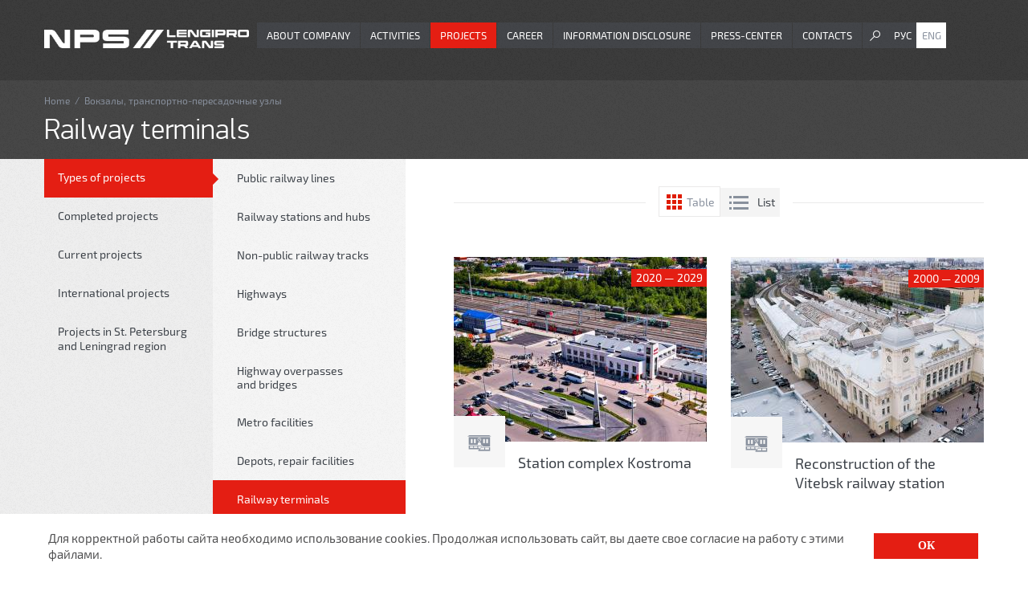

--- FILE ---
content_type: text/html; charset=utf-8
request_url: https://lgt.ru/en/projects/railway-terminals
body_size: 73557
content:
<!DOCTYPE html>
<html xmlns="http://www.w3.org/1999/xhtml" lang="en">
 <head>
  <meta name="viewport" content="width=device-width, initial-scale=1">
  <meta name="yandex-verification" content="08dd9a34363c3baf" />
  <!--[if lt IE 9]><script src="http://html5shiv.googlecode.com/svn/trunk/html5.js"></script><![endif]-->
  <meta http-equiv="Content-Type" content="text/html; charset=utf-8" />
<link rel="shortcut icon" href="https://lgt.ru/sites/default/files/favikon-nps-lgt_new.png" type="image/png" />
<meta name="viewport" content="width=1200" />
<meta property="og:site_name" content="Lengiprotrans" />
<meta property="og:url" content="https://lgt.ru/en/projects/railway-terminals" />
<meta property="og:title" content="Вокзалы, транспортно-пересадочные узлы" />
<meta property="twitter:title" content="Вокзалы, транспортно-пересадочные узлы" />
<meta name="description" content="Вокзалы, транспортно-пересадочные узлы" />
<meta property="og:description" content="Вокзалы, транспортно-пересадочные узлы" />
<meta property="twitter:description" content="Вокзалы, транспортно-пересадочные узлы" />
  <title>Вокзалы, транспортно-пересадочные узлы | Lengiprotrans</title>
  <style media="all">
@import url("https://lgt.ru/sites/default/files/compressed/df64ee6794a7e233853a21522094ceb3.css?t95xf1");
@import url("https://lgt.ru/sites/default/files/compressed/adf92b8cbe601e2c2fa54983c9e23308.css?t95xf1");
@import url("https://lgt.ru/sites/default/files/compressed/771e77cb2c089f25c338f901ea77a524.css?t95xf1");
@import url("https://lgt.ru/sites/default/files/compressed/a4fd2770791209840ded5b3d9309745a.css?t95xf1");
</style>
<style media="all">
@import url("https://lgt.ru/sites/default/files/compressed/a49431e525e8b33d8b876130ea2ea60e.css?t95xf1");
@import url("https://lgt.ru/sites/default/files/compressed/c8457eb34a28cc15a92100e22379afe3.css?t95xf1");
</style>
<style media="all">
@import url("https://lgt.ru/sites/default/files/compressed/ca751d93e8f2307348f37c5ec8b29c86.css?t95xf1");
@import url("https://lgt.ru/sites/default/files/compressed/1610afcedfdba8703c48350a57ac7579.css?t95xf1");
@import url("https://lgt.ru/sites/default/files/compressed/b0e34cfa9826055c10cd9505b4b2b6a4.css?t95xf1");
@import url("https://lgt.ru/sites/default/files/compressed/96798a2161649c0db649f3d7ed7c5b2b.css?t95xf1");
@import url("https://lgt.ru/sites/default/files/compressed/30d16d834c818415c11e70e1d5fa814a.css?t95xf1");
@import url("https://lgt.ru/sites/default/files/compressed/7654fd3e6db49534547198e1d339476f.css?t95xf1");
@import url("https://lgt.ru/sites/default/files/compressed/8e17bd297f0fd62698f3fea462071399.css?t95xf1");
@import url("https://lgt.ru/sites/default/files/compressed/26ca2dd122d6cf3b6192bfa510eefb78.css?t95xf1");
@import url("https://lgt.ru/sites/default/files/compressed/fb06b701bc33ab84c0f192d9712401df.css?t95xf1");
</style>
<style media="all">
@import url("https://lgt.ru/sites/default/files/compressed/96a29d3520ff452a695abd8ea1c771b3.css?t95xf1");
@import url("https://lgt.ru/sites/default/files/compressed/3a7a8fd38fc7e30bf1334937a8f78ac1.css?t95xf1");
@import url("https://lgt.ru/sites/default/files/compressed/351be0c2221c1a4730eaca709281ca97.css?t95xf1");
@import url("https://lgt.ru/sites/default/files/compressed/7f2ca9f6734e7a5b9cb159eaa51b953b.css?t95xf1");
@import url("https://lgt.ru/sites/default/files/compressed/5a14b62463be6ee64f14fa1e98b90de2.css?t95xf1");
@import url("https://lgt.ru/sites/default/files/compressed/8a5e58563ac1dbb8c4ffbbaf3a47c08d.css?t95xf1");
@import url("https://lgt.ru/sites/default/files/compressed/3b0b416ffbb740fa98eb9c6863e79a6d.css?t95xf1");
@import url("https://lgt.ru/sites/default/files/compressed/14ad9cbfd456be4b0274e3eba3e99f84.css?t95xf1");
@import url("https://lgt.ru/sites/default/files/compressed/3764461ffc5b14d175fcf1a47b9e5e50.css?t95xf1");
@import url("https://lgt.ru/sites/default/files/compressed/4aaabc3707faa57ddf890e80e81710aa.css?t95xf1");
</style>
<style media="all">
@import url("https://lgt.ru/sites/default/files/compressed/edd2881b672dc1a0e251dda46fa3c2fd.css?t95xf1");
@import url("https://lgt.ru/sites/default/files/compressed/a42bb330e154cbb62e81e93efebd833d.css?t95xf1");
@import url("https://lgt.ru/sites/default/files/compressed/0a0b896eb4e9ea08d1be5f49a9fcba27.css?t95xf1");
@import url("https://lgt.ru/sites/default/files/compressed/82411133b7847a16b9fa441e68f2ebba.css?t95xf1");
@import url("https://lgt.ru/sites/default/files/compressed/36a25ceafa774df6fa865e3f7cb6dcb0.css?t95xf1");
@import url("https://lgt.ru/sites/default/files/compressed/324507872f77da1eb1b3ecd4ca87e60b.css?t95xf1");
@import url("https://lgt.ru/sites/default/files/compressed/7d9ee37c16090c240c028f7fb2db96b5.css?t95xf1");
@import url("https://lgt.ru/sites/default/files/compressed/ca6fab8c3b659987614d4dcc2b16e90c.css?t95xf1");
</style>
  <!-- Responsible for the project: ID700 -->
	<link rel="preload" href="/sites/all/themes/newtheme/fonts/PFDinDisplayPro-Regular.woff" as="font" crossorigin="">  
	<link rel="preload" href="/sites/all/themes/newtheme/fonts/Exo2-Bold.woff" as="font" crossorigin="">  
	<link rel="preload" href="/sites/all/themes/newtheme/fonts/Exo2-SemiBold.woff" as="font" crossorigin="">  
	<link rel="preload" href="/sites/all/themes/newtheme/fonts/Exo2-Light.woff" as="font" crossorigin="">  
    <link rel="preload" href="/sites/all/themes/newtheme/fonts/Exo2-Regular.otf" as="font" crossorigin="">   
    <meta name="cmsmagazine" content="cf4f03a6602f60790197ac6e5f1e2da0" />
 </head>
  <body class="html not-front not-logged-in one-sidebar sidebar-first page-taxonomy page-taxonomy-term page-taxonomy-term- page-taxonomy-term-36 device-desktop i18n-en" >
    <style>
.krumo-root {
display: none !important
}
.left_sidebar .block-menu .menu li.leaf_682 > a:hover,
.left_sidebar .block-menu .menu li.leaf_682 > a {
background: #e41e13;
color: #fff;
}#block-menu-menu-projects ul.menu li.expanded .sidebar-expanded-arrow {
position: absolute;
right: 0;
top: 0;
background-image: url([data-uri]);
background-repeat: no-repeat;
background-position: center 8px;
background-size: 10px;
width: 20px;
height: 20px;
transform: rotate(-90deg);
border-radius: 50%;
}
#block-menu-menu-projects ul.menu li.expanded > #block-views-types-block-2 {
left: -100%;
position: fixed;
transition: .3s;
top: 0;
height: 100vh;
width: 100%;
z-index: 1;
padding: 20px;
background: url("/sites/all/themes/newtheme/images/bg.png") repeat scroll 0 0 transparent;
display: block;
overflow: auto;
}
#block-menu-menu-projects ul.menu li.expanded > #block-views-types-block-2.--active {
left: 0;
}
#block-menu-menu-projects ul.menu li.expanded > #block-views-types-block-2 > .sidebar-expanded-arrow-back {
display: block;
margin-bottom: 20px;
position: relative;
}
#block-menu-menu-projects ul.menu li.expanded > #block-views-types-block-2 .view-types.view-display-id-block_2 {
margin: 0;
padding: 0;
background: transparent;
}
#block-menu-menu-projects ul.menu li.expanded > #block-views-types-block-2 .views-field-name-field .field-content a.active {
background: transparent;
color: #e41e13;
}
#block-menu-menu-projects ul.menu li.expanded > #block-views-types-block-2 .views-field-name-field .field-content a {
font-size: 14px;
font-family: "Exo";
line-height: 1.3;
font-weight: 400;
margin-bottom: 20px;
position: relative;
}
#block-menu-menu-projects ul.menu li.expanded > #block-views-types-block-2 .views-field-name-field .field-content a:hover{
background: transparent;
color: #e41e13;
}
@media(max-width: 767px)
{
.left_sidebar .block-menu .block_content .menu li {
position: relative;
}
.left_sidebar .block-menu .menu li.leaf_682 > a:hover,
.left_sidebar .block-menu .menu li.leaf_682 > a {
max-width: 120px;
background: transparent;
}
.left_sidebar .block-menu .menu li.leaf_682 > a:hover,
.left_sidebar .block-menu .menu li.leaf_682 > a {
color: #e41e13;
}
}
</style><div class="wrapper" data-activity-page="0" data-disclosure-page="0"><div class="header"><div class="header_content"><div class="popup_top"></div><div class="menu_tab"></div><div class="menu_big"><div class="menu_big_topwrapper"><div class="big_menu_wrapper"><div class="region region-header"><div id="block-system-main-menu" class="block block-system block-menu block_system_main_menu"><div class="block_content"><ul class="menu"><li class="first expanded leaf_485"><a href="/en/about-company" title="">About company</a><ul class="menu"><li class="first leaf leaf_3616"><a href="/en/about_company" title="">History</a></li><li class="leaf leaf_698"><a href="/en/geography" title="">Geography</a></li><li class="leaf leaf_699"><a href="/en/management" title="">Management</a></li><li class="leaf leaf_700"><a href="/en/development-strategy" title="">Development Strategy</a></li><li class="leaf leaf_701"><a href="/en/advantages" title="">Advantages</a></li><li class="leaf leaf_702"><a href="/en/reputations" title="">Reputation</a></li><li class="leaf leaf_703"><a href="/en/achievements" title="">Achievements</a></li><li class="leaf leaf_704"><a href="/en/clients-and-partners">Clients and partners</a></li><li class="leaf leaf_995"><a href="/en/anti-corruption" title="">Anti-corruption</a></li><li class="leaf leaf_1075"><a href="/en/engineering-copy-center">Engineering Copy Center</a></li><li class="last leaf leaf_1986"><a href="/en/lengiprotrans-corporate-museum" title="">Museum</a></li></ul></li><li class="expanded leaf_705"><a href="/en/activities" title="">Activities</a><ul class="menu"><li class="first expanded leaf_706"><a href="/en/activities/site-surveys" title="">Site surveys</a><ul class="menu"><li class="first leaf leaf_749"><a href="/en/activities/geodetic-site-surveys" title="">Geodetic site surveys</a></li><li class="leaf leaf_750"><a href="/en/activities/geological-site-surveys" title="">Geological site surveys</a></li><li class="leaf leaf_794"><a href="/en/activities/environmental-site-surveys" title="">Environmental site surveys</a></li><li class="leaf leaf_795"><a href="/en/activities/geophysical-investigations" title="">Geophysical investigations</a></li><li class="leaf leaf_797"><a href="/en/activities/hydrogeological-site-surveys" title="">Hydro-meteorological site surveys</a></li><li class="last leaf leaf_796"><a href="/en/activities/hydro-meteorological-site-surveys" title="">Hydrogeological site surveys</a></li></ul></li><li class="expanded leaf_708"><a href="/en/activities/design-railway-lines-stations-hubs-and-private-tracks" title="">Design of railway infrastructure</a><ul class="menu"><li class="first leaf leaf_808"><a href="/en/activities/design-construction-and-reconstruction-railway-lines-extra-main-tracks-and-highways" title="">Design of new railway lines and additional main tracks</a></li><li class="leaf leaf_810"><a href="/en/activities/design-construction-and-reconstruction-railway-stations-and-hubs" title="">Design of railway stations, nodes and their reconstruction</a></li><li class="leaf leaf_811"><a href="/en/activities/design-non-public-railway-tracks" title="">Design of access roads for non-public use</a></li><li class="leaf leaf_814"><a href="/en/activities/development-section-organization-train-traffic-shunting-work-and-economic-calculations" title="">Development of the section "Organization of train traffic, shunting work and economic calculations" using the certified software "Modeling of transport systems"</a></li><li class="last leaf leaf_813"><a href="/en/activities/master-plans-development-railway-hubs-and-sections" title="">Master-plans for development of railway hubs and sections</a></li></ul></li><li class="expanded leaf_707"><a href="/en/activities/design-artificial-structures" title="">Design of artificial structures</a><ul class="menu"><li class="first leaf leaf_801"><a href="/en/activities/railway-bridges-and-overpasses" title="">Railway bridges and overpasses</a></li><li class="leaf leaf_804"><a href="/en/activities/highway-bridges-and-overpasses" title="">Highway bridges and overpasses</a></li><li class="leaf leaf_805"><a href="/en/activities/pedestrian-crossings" title="">Pedestrian crossings</a></li><li class="leaf leaf_803"><a href="/en/activities/retaining-walls" title="">Retaining walls</a></li><li class="last leaf leaf_992"><a href="/en/activities/regulating-structures" title="">Regulating structures</a></li></ul></li><li class="expanded leaf_709"><a href="/en/activities/design-power-supply-systems" title="">Design of power supply systems</a><ul class="menu"><li class="first leaf leaf_816"><a href="/en/activities/traction-substations" title="">Traction substations</a></li><li class="leaf leaf_817"><a href="/en/activities/contact-network" title="">Contact network</a></li><li class="last leaf leaf_818"><a href="/en/activities/power-supply-non-traction-consumers" title="">Power supply for non-traction consumers</a></li></ul></li><li class="collapsed leaf_710"><a href="/en/activities/design-automatic-control-and-telecontrol-equipment" title="">Design of automatic control and telecontrol equipment</a></li><li class="collapsed leaf_711"><a href="/en/activities/design-communication-networks" title="">Design of communication networks</a></li><li class="expanded leaf_712"><a href="/en/activities/design-buildings-and-structures" title="">Design of buildings and structures</a><ul class="menu"><li class="first leaf leaf_826"><a href="/en/activities/railway-stations" title="">Railway Stations</a></li><li class="leaf leaf_827"><a href="/en/activities/repair-bases-and-workshops-infrastructure-subdivisions" title="">Repair bases and workshops of infrastructure units</a></li><li class="last leaf leaf_828"><a href="/en/activities/locomotive-and-car-facilities-railways-locomotive-and-car-sheds-maintenance-stations-etc" title="">Locomotive and car facilities of railways (locomotive and car sheds, maintenance stations, etc.)</a></li></ul></li><li class="expanded leaf_713"><a href="/en/activities/design-utility-systems" title="">Design of utility systems</a><ul class="menu"><li class="first leaf leaf_829"><a href="/en/activities/water-supply-and-sewerage" title="">Water supply and sewerage networks</a></li><li class="leaf leaf_830"><a href="/en/activities/heat-supply-systems" title="">Heat supply systems</a></li><li class="last leaf leaf_831"><a href="/en/activities/ventilation" title="">Ventilation</a></li></ul></li><li class="leaf leaf_860"><a href="/en/activities/obtaining-initial-permits-and-approvals-design-documentation" title="">Obtaining initial permits and approvals for design documentation</a></li><li class="leaf leaf_861"><a href="/en/activities/construction-management-plans-demolition-dismantling-management-plans" title="">Construction management plans, demolition (dismantling) management plans</a></li><li class="leaf leaf_862"><a href="/en/activities/environment-protection-actions" title="">Environment protection actions</a></li><li class="last leaf leaf_863"><a href="/en/activities/site-layout-and-right-way-plans" title="">Site layout and right-of-way plans</a></li></ul></li><li class="expanded leaf_487"><a href="/en/proekty" title="" class="active">Projects</a><ul class="menu"><li class="first leaf leaf_714"><a href="/en/projects/type" title="">Types of projects</a></li><li class="leaf leaf_715"><a href="/en/projects/completed-projects" title="">Completed projects</a></li><li class="leaf leaf_716"><a href="/en/projects/current-projects" title="">Current projects</a></li><li class="leaf leaf_717"><a href="/en/projects/international-projects" title="">International projects</a></li><li class="last leaf leaf_718"><a href="/en/projects/projects-st-petersburg-and-leningrad-region" title="">Projects in St. Petersburg and Leningrad region</a></li></ul></li><li class="expanded leaf_488"><a href="/en/career">Career</a><ul class="menu"><li class="first leaf leaf_719"><a href="/en/advantages-working-company">Advantages of working in the company</a></li><li class="leaf leaf_720"><a href="/en/personnel-and-social-policy">Personnel and social policy</a></li><li class="leaf leaf_724"><a href="/en/occupational-safety-and-health">Occupational Safety and Health</a></li><li class="leaf leaf_721"><a href="/en/careers" title="">Careers</a></li><li class="leaf leaf_722"><a href="/en/young-specialists" title="">Young specialists</a></li><li class="last leaf leaf_723"><a href="/en/students">Students</a></li></ul></li><li class="expanded leaf_489"><a href="/en/information-disclosure">Information disclosure</a><ul class="menu"><li class="first expanded leaf_726"><a href="/en/issuer" title="">Issuer</a><ul class="menu"><li class="first leaf leaf_757"><a href="/en/general_meetings" title="">General shareholders meeting announcements</a></li><li class="last leaf leaf_846"><a href="/en/reports" title="">Reports on vote results from general shareholders meetings</a></li></ul></li><li class="last leaf leaf_727"><a href="/en/procurement" title="">Procurement</a></li></ul></li><li class="expanded leaf_490"><a href="/en/news/all" title="">Press-center</a><ul class="menu"><li class="first expanded leaf_3413"><a href="https://lgt.ru/en/news" title="">News</a><ul class="menu"><li class="first leaf leaf_3414"><a href="/en/news/sompanys-news" title="">Сompany's news</a></li><li class="leaf leaf_3415"><a href="/en/news/mass-media-about-us" title="">Mass Media about us</a></li><li class="leaf leaf_3417"><a href="/en/news/business-events" title="">Business events</a></li><li class="last leaf leaf_3416"><a href="/en/news/industry-news" title="">Industry news</a></li></ul></li><li class="leaf leaf_998"><a href="/en/special_projects" title="">Special projects</a></li><li class="leaf leaf_733"><a href="/en/mediabank_photos" title="">Mediabank</a></li><li class="last leaf leaf_734"><a href="/en/%D1%81ompany-presentations" title="">Company presentations</a></li></ul></li><li class="last leaf leaf_491"><a href="/en/contacts">Contacts</a></li></ul></div></div><div id="block-locale-language" class="block block-locale block_locale_language"><div class="block_content"><ul class="language-switcher-locale-url"><li class="ru first"><a href="/projects/vokzaly-transportno-peresadochnye-uzly" class="language-link">Рус</a></li><li class="en last active"><a href="/en/projects/railway-terminals" class="language-link active">Eng</a></li></ul><div id="block-search-form" class="block block-search block_search_form"><div class="block_content"><form action="/en/projects/railway-terminals" method="post" id="search-block-form" accept-charset="UTF-8"><div><div class="container-inline"><h2 class="element-invisible">Search form</h2><div class="form-item form-type-textfield form-item-search-block-form"> <label class="element-invisible" for="edit-search-block-form--2">Search </label> <input title="Enter the terms you wish to search for." type="text" id="edit-search-block-form--2" name="search_block_form" value="" size="15" maxlength="128" class="form-text" /></div><div class="form-actions form-wrapper" id="edit-actions"><input type="submit" id="edit-submit" name="op" value="Search" class="form-submit" /></div><input type="hidden" name="form_build_id" value="form-HxLUVJyd7ZFUI37EgYA1OU9cKvlP3ZhprIwtIJVamOo" /><input type="hidden" name="form_id" value="search_block_form" /></div></div></form></div></div></div></div></div></div></div></div><div class="limited_wrapp"><div class="logo_wrapper"> <a href="/en"> <img src="/sites/all/themes/newtheme/images/NPS-LenGiproTrans_Logo_White_EN.png" alt="Lengiprotrans" title="Lengiprotrans" class="logo"/> </a></div><div class="region region-header"><div class="region region-header"><div id="block-system-main-menu" class="block block-system block-menu block_system_main_menu"><div class="block_content"><ul class="menu"><li class="first expanded leaf_485"><a href="/en/about-company" title="">About company</a><ul class="menu"><li class="first leaf leaf_3616"><a href="/en/about_company" title="">History</a></li><li class="leaf leaf_698"><a href="/en/geography" title="">Geography</a></li><li class="leaf leaf_699"><a href="/en/management" title="">Management</a></li><li class="leaf leaf_700"><a href="/en/development-strategy" title="">Development Strategy</a></li><li class="leaf leaf_701"><a href="/en/advantages" title="">Advantages</a></li><li class="leaf leaf_702"><a href="/en/reputations" title="">Reputation</a></li><li class="leaf leaf_703"><a href="/en/achievements" title="">Achievements</a></li><li class="leaf leaf_704"><a href="/en/clients-and-partners">Clients and partners</a></li><li class="leaf leaf_995"><a href="/en/anti-corruption" title="">Anti-corruption</a></li><li class="leaf leaf_1075"><a href="/en/engineering-copy-center">Engineering Copy Center</a></li><li class="last leaf leaf_1986"><a href="/en/lengiprotrans-corporate-museum" title="">Museum</a></li></ul></li><li class="expanded leaf_705"><a href="/en/activities" title="">Activities</a><ul class="menu"><li class="first expanded leaf_706"><a href="/en/activities/site-surveys" title="">Site surveys</a><ul class="menu"><li class="first leaf leaf_749"><a href="/en/activities/geodetic-site-surveys" title="">Geodetic site surveys</a></li><li class="leaf leaf_750"><a href="/en/activities/geological-site-surveys" title="">Geological site surveys</a></li><li class="leaf leaf_794"><a href="/en/activities/environmental-site-surveys" title="">Environmental site surveys</a></li><li class="leaf leaf_795"><a href="/en/activities/geophysical-investigations" title="">Geophysical investigations</a></li><li class="leaf leaf_797"><a href="/en/activities/hydrogeological-site-surveys" title="">Hydro-meteorological site surveys</a></li><li class="last leaf leaf_796"><a href="/en/activities/hydro-meteorological-site-surveys" title="">Hydrogeological site surveys</a></li></ul></li><li class="expanded leaf_708"><a href="/en/activities/design-railway-lines-stations-hubs-and-private-tracks" title="">Design of railway infrastructure</a><ul class="menu"><li class="first leaf leaf_808"><a href="/en/activities/design-construction-and-reconstruction-railway-lines-extra-main-tracks-and-highways" title="">Design of new railway lines and additional main tracks</a></li><li class="leaf leaf_810"><a href="/en/activities/design-construction-and-reconstruction-railway-stations-and-hubs" title="">Design of railway stations, nodes and their reconstruction</a></li><li class="leaf leaf_811"><a href="/en/activities/design-non-public-railway-tracks" title="">Design of access roads for non-public use</a></li><li class="leaf leaf_814"><a href="/en/activities/development-section-organization-train-traffic-shunting-work-and-economic-calculations" title="">Development of the section "Organization of train traffic, shunting work and economic calculations" using the certified software "Modeling of transport systems"</a></li><li class="last leaf leaf_813"><a href="/en/activities/master-plans-development-railway-hubs-and-sections" title="">Master-plans for development of railway hubs and sections</a></li></ul></li><li class="expanded leaf_707"><a href="/en/activities/design-artificial-structures" title="">Design of artificial structures</a><ul class="menu"><li class="first leaf leaf_801"><a href="/en/activities/railway-bridges-and-overpasses" title="">Railway bridges and overpasses</a></li><li class="leaf leaf_804"><a href="/en/activities/highway-bridges-and-overpasses" title="">Highway bridges and overpasses</a></li><li class="leaf leaf_805"><a href="/en/activities/pedestrian-crossings" title="">Pedestrian crossings</a></li><li class="leaf leaf_803"><a href="/en/activities/retaining-walls" title="">Retaining walls</a></li><li class="last leaf leaf_992"><a href="/en/activities/regulating-structures" title="">Regulating structures</a></li></ul></li><li class="expanded leaf_709"><a href="/en/activities/design-power-supply-systems" title="">Design of power supply systems</a><ul class="menu"><li class="first leaf leaf_816"><a href="/en/activities/traction-substations" title="">Traction substations</a></li><li class="leaf leaf_817"><a href="/en/activities/contact-network" title="">Contact network</a></li><li class="last leaf leaf_818"><a href="/en/activities/power-supply-non-traction-consumers" title="">Power supply for non-traction consumers</a></li></ul></li><li class="collapsed leaf_710"><a href="/en/activities/design-automatic-control-and-telecontrol-equipment" title="">Design of automatic control and telecontrol equipment</a></li><li class="collapsed leaf_711"><a href="/en/activities/design-communication-networks" title="">Design of communication networks</a></li><li class="expanded leaf_712"><a href="/en/activities/design-buildings-and-structures" title="">Design of buildings and structures</a><ul class="menu"><li class="first leaf leaf_826"><a href="/en/activities/railway-stations" title="">Railway Stations</a></li><li class="leaf leaf_827"><a href="/en/activities/repair-bases-and-workshops-infrastructure-subdivisions" title="">Repair bases and workshops of infrastructure units</a></li><li class="last leaf leaf_828"><a href="/en/activities/locomotive-and-car-facilities-railways-locomotive-and-car-sheds-maintenance-stations-etc" title="">Locomotive and car facilities of railways (locomotive and car sheds, maintenance stations, etc.)</a></li></ul></li><li class="expanded leaf_713"><a href="/en/activities/design-utility-systems" title="">Design of utility systems</a><ul class="menu"><li class="first leaf leaf_829"><a href="/en/activities/water-supply-and-sewerage" title="">Water supply and sewerage networks</a></li><li class="leaf leaf_830"><a href="/en/activities/heat-supply-systems" title="">Heat supply systems</a></li><li class="last leaf leaf_831"><a href="/en/activities/ventilation" title="">Ventilation</a></li></ul></li><li class="leaf leaf_860"><a href="/en/activities/obtaining-initial-permits-and-approvals-design-documentation" title="">Obtaining initial permits and approvals for design documentation</a></li><li class="leaf leaf_861"><a href="/en/activities/construction-management-plans-demolition-dismantling-management-plans" title="">Construction management plans, demolition (dismantling) management plans</a></li><li class="leaf leaf_862"><a href="/en/activities/environment-protection-actions" title="">Environment protection actions</a></li><li class="last leaf leaf_863"><a href="/en/activities/site-layout-and-right-way-plans" title="">Site layout and right-of-way plans</a></li></ul></li><li class="expanded leaf_487"><a href="/en/proekty" title="" class="active">Projects</a><ul class="menu"><li class="first leaf leaf_714"><a href="/en/projects/type" title="">Types of projects</a></li><li class="leaf leaf_715"><a href="/en/projects/completed-projects" title="">Completed projects</a></li><li class="leaf leaf_716"><a href="/en/projects/current-projects" title="">Current projects</a></li><li class="leaf leaf_717"><a href="/en/projects/international-projects" title="">International projects</a></li><li class="last leaf leaf_718"><a href="/en/projects/projects-st-petersburg-and-leningrad-region" title="">Projects in St. Petersburg and Leningrad region</a></li></ul></li><li class="expanded leaf_488"><a href="/en/career">Career</a><ul class="menu"><li class="first leaf leaf_719"><a href="/en/advantages-working-company">Advantages of working in the company</a></li><li class="leaf leaf_720"><a href="/en/personnel-and-social-policy">Personnel and social policy</a></li><li class="leaf leaf_724"><a href="/en/occupational-safety-and-health">Occupational Safety and Health</a></li><li class="leaf leaf_721"><a href="/en/careers" title="">Careers</a></li><li class="leaf leaf_722"><a href="/en/young-specialists" title="">Young specialists</a></li><li class="last leaf leaf_723"><a href="/en/students">Students</a></li></ul></li><li class="expanded leaf_489"><a href="/en/information-disclosure">Information disclosure</a><ul class="menu"><li class="first expanded leaf_726"><a href="/en/issuer" title="">Issuer</a><ul class="menu"><li class="first leaf leaf_757"><a href="/en/general_meetings" title="">General shareholders meeting announcements</a></li><li class="last leaf leaf_846"><a href="/en/reports" title="">Reports on vote results from general shareholders meetings</a></li></ul></li><li class="last leaf leaf_727"><a href="/en/procurement" title="">Procurement</a></li></ul></li><li class="expanded leaf_490"><a href="/en/news/all" title="">Press-center</a><ul class="menu"><li class="first expanded leaf_3413"><a href="https://lgt.ru/en/news" title="">News</a><ul class="menu"><li class="first leaf leaf_3414"><a href="/en/news/sompanys-news" title="">Сompany's news</a></li><li class="leaf leaf_3415"><a href="/en/news/mass-media-about-us" title="">Mass Media about us</a></li><li class="leaf leaf_3417"><a href="/en/news/business-events" title="">Business events</a></li><li class="last leaf leaf_3416"><a href="/en/news/industry-news" title="">Industry news</a></li></ul></li><li class="leaf leaf_998"><a href="/en/special_projects" title="">Special projects</a></li><li class="leaf leaf_733"><a href="/en/mediabank_photos" title="">Mediabank</a></li><li class="last leaf leaf_734"><a href="/en/%D1%81ompany-presentations" title="">Company presentations</a></li></ul></li><li class="last leaf leaf_491"><a href="/en/contacts">Contacts</a></li></ul></div></div><div id="block-locale-language" class="block block-locale block_locale_language"><div class="block_content"><ul class="language-switcher-locale-url"><li class="ru first"><a href="/projects/vokzaly-transportno-peresadochnye-uzly" class="language-link">Рус</a></li><li class="en last active"><a href="/en/projects/railway-terminals" class="language-link active">Eng</a></li></ul><div id="block-search-form" class="block block-search block_search_form"><div class="block_content"><form action="/en/projects/railway-terminals" method="post" id="search-block-form" accept-charset="UTF-8"><div><div class="container-inline"><h2 class="element-invisible">Search form</h2><div class="form-item form-type-textfield form-item-search-block-form"> <label class="element-invisible" for="edit-search-block-form--2">Search </label> <input title="Enter the terms you wish to search for." type="text" id="edit-search-block-form--2" name="search_block_form" value="" size="15" maxlength="128" class="form-text" /></div><div class="form-actions form-wrapper" id="edit-actions"><input type="submit" id="edit-submit" name="op" value="Search" class="form-submit" /></div><input type="hidden" name="form_build_id" value="form-HxLUVJyd7ZFUI37EgYA1OU9cKvlP3ZhprIwtIJVamOo" /><input type="hidden" name="form_id" value="search_block_form" /></div></div></form></div></div></div></div></div></div></div><div class="top_inner_content"><div class="block_content"><div class="main_breadcrumbs"><a href="/en">Home</a><span class="arrow">/</span>Вокзалы, транспортно-пересадочные узлы</div><h1 class="page_title">Railway terminals</h1></div></div></div></div><div class="top_bunner"></div><div class="middle"><div class="left_sidebar test"> <span data-test="1"></span><div class="slide_sidebar_wrap"><div class="slide_sidebar"></div></div> <span data-test="2"></span><div class="region region-sidebar-first"><div id="block-menu-menu-projects" class="block block-menu block_menu_menu_projects"><div class="block_content"><ul class="menu"><li class="first leaf leaf_682"><a href="/en/projects/type" title="">Types of projects</a></li><li class="leaf leaf_683"><a href="/en/projects/completed-projects" title="">Completed projects</a></li><li class="leaf leaf_684"><a href="/en/projects/current-projects" title="">Current projects</a></li><li class="leaf leaf_685"><a href="/en/projects/international-projects" title="">International projects</a></li><li class="last leaf leaf_686"><a href="/en/projects/projects-st-petersburg-and-leningrad-region" title="">Projects in St. Petersburg and Leningrad region</a></li></ul></div></div></div><div class="activities-menu" style="display: none"></div></div><div class="container"><div id="content"><div class="admin_tabs"></div><span data-test="1"></span><span data-test="2"></span><div class="region region-content"><div id="block-views-types-block-2" class="block block-views block_views_types_block_2"><div class="block_content"><div class="view view-types view-id-types view-display-id-block_2 view-dom-id-f10ad15e5cf109de05ea933bd2ac31e9"><div class="view-content"><div class="views-row views-row-1 views-row-odd views-row-first"><div class="views-field views-field-name-field"><div class="field-content"><a href="/en/projects/public-railway-lines">Public railway lines</a></div></div></div><div class="views-row views-row-2 views-row-even"><div class="views-field views-field-name-field"><div class="field-content"><a href="/en/projects/railway-stations-and-hubs">Railway stations and hubs</a></div></div></div><div class="views-row views-row-3 views-row-odd"><div class="views-field views-field-name-field"><div class="field-content"><a href="/en/projects/non-public-railway-tracks">Non-public railway tracks</a></div></div></div><div class="views-row views-row-4 views-row-even"><div class="views-field views-field-name-field"><div class="field-content"><a href="/en/projects/highways">Highways</a></div></div></div><div class="views-row views-row-5 views-row-odd"><div class="views-field views-field-name-field"><div class="field-content"><a href="/en/projects/bridge-structures">Bridge structures</a></div></div></div><div class="views-row views-row-6 views-row-even"><div class="views-field views-field-name-field"><div class="field-content"><a href="/en/projects/highway-overpasses-and-bridges">Highway overpasses and bridges</a></div></div></div><div class="views-row views-row-7 views-row-odd"><div class="views-field views-field-name-field"><div class="field-content"><a href="/en/projects/metro-projects">Metro facilities</a></div></div></div><div class="views-row views-row-8 views-row-even"><div class="views-field views-field-name-field"><div class="field-content"><a href="/en/projects/locomotive-and-car-sheds-repair-facilities-engine-houses">Depots, repair facilities</a></div></div></div><div class="views-row views-row-9 views-row-odd"><div class="views-field views-field-name-field"><div class="field-content"><a href="/en/projects/railway-terminals" class="active">Railway terminals</a></div></div></div><div class="views-row views-row-10 views-row-even"><div class="views-field views-field-name-field"><div class="field-content"><a href="/en/projects/operation-support-facilities-buildings">Operation support facilities, buildings</a></div></div></div><div class="views-row views-row-11 views-row-odd"><div class="views-field views-field-name-field"><div class="field-content"><a href="/en/projects/signaling-interlocking-and-communication-devices">Signaling, interlocking and communication devices</a></div></div></div><div class="views-row views-row-12 views-row-even views-row-last"><div class="views-field views-field-name-field"><div class="field-content"><a href="/en/projects/railway-electrification-and-power-supply">Railway electrification and power supply</a></div></div></div></div></div></div></div><div id="block-system-main" class="block block-system block_system_main"><div class="block_content"><div class="view view-projects view-id-projects view-display-id-page_2 view-dom-id-4197de4515518923574ed83c604ba55f"><div class="project_list_wrapper"><div class="project_list"><div class="item_row table"><a href="/en/projects/railway-terminals" class="active_link active">Table</a></div><div class="item_row list"><a href="/en/projects/railway-terminals?view=table" class="active">List</a></div></div></div><div class="view-content view-table"><div class="group-item"><div class="views-row views-row-1 views-row-odd views-row-first"><div class="image_wrap views-fieldset" data-module="views_fieldsets"><div class="views-field views-field-field-projects-types"><div class="field-content"><div class="icon"><img src="https://lgt.ru/sites/default/files/styles/30x30m/public/group_2-25.png?itok=6paoXihh" alt=""></div></div></div><div class="views-field views-field-field-projects-periods"><div class="field-content"><div class="item-list"><ul><li class="first last">2020 — 2029</li></ul></div></div></div><div class="views-field views-field-field-projects-images"><div class="field-content"><a href="/en/node/1920"><img width="450" height="230" alt="Вокзальный комплекс Кострома" title="Вокзальный комплекс Кострома" src="https://lgt.ru/sites/default/files/styles/450x230/public/01-vokzalnyy_kompleks_kostroma_foto_rzhd_0.jpg?itok=_8BlxYqY&amp;v=1755526461" /></a></div></div></div><div class="views-field views-field-title-field"><div class="field-content"><a href="/en/node/1920">Station complex Kostroma</a></div></div><div class="views-field views-field-body"><div class="field-content"> In 2020, at a meeting between the Governor of the Kostroma Region and the General Director of Russian Railways, an agreement was reached on the technical re-equipment of the Kostroma station...</div></div></div><div class="views-row views-row-2 views-row-even"><div class="image_wrap views-fieldset" data-module="views_fieldsets"><div class="views-field views-field-field-projects-types"><div class="field-content"><div class="icon"><img src="https://lgt.ru/sites/default/files/styles/30x30m/public/group_2-25.png?itok=6paoXihh" alt=""></div></div></div><div class="views-field views-field-field-projects-periods"><div class="field-content"><div class="item-list"><ul><li class="first last">2000 — 2009</li></ul></div></div></div><div class="views-field views-field-field-projects-images"><div class="field-content"><a href="/en/projects/railway-terminals/reconstruction-vitebsk-railway-station"><img width="450" height="230" alt="Реконструкция Витебского вокзала" title="Реконструкция Витебского вокзала" src="https://lgt.ru/sites/default/files/styles/450x230/public/vitebskiy19.jpg?itok=Db6CufOC&amp;v=1755528513" /></a></div></div></div><div class="views-field views-field-title-field"><div class="field-content"><a href="/en/projects/railway-terminals/reconstruction-vitebsk-railway-station">Reconstruction of the Vitebsk railway station</a></div></div><div class="views-field views-field-body"><div class="field-content">Vitebsky railway station in St. Petersburg is the oldest railway station in Russia. The first building was erected back in 1837 for the Tsarskoye Selo railway. The first passenger train departed...</div></div></div></div><div class="group-item"><div class="views-row views-row-3 views-row-odd"><div class="image_wrap views-fieldset" data-module="views_fieldsets"><div class="views-field views-field-field-projects-types"><div class="field-content"><div class="icon"><img src="https://lgt.ru/sites/default/files/styles/30x30m/public/group_2-25.png?itok=6paoXihh" alt=""></div></div></div><div class="views-field views-field-field-projects-periods"><div class="field-content"><div class="item-list"><ul><li class="first last">2000 — 2009</li></ul></div></div></div><div class="views-field views-field-field-projects-images"><div class="field-content"><a href="/en/projects/railway-terminals/station-complex-ladozhsky"><img width="450" height="230" alt="Вокзальный комплекс «Ладожский»" title="Вокзальный комплекс «Ладожский»" src="https://lgt.ru/sites/default/files/styles/450x230/public/dji_0007-2.jpg?itok=P9QvVxRH&amp;v=1755602581" /></a></div></div></div><div class="views-field views-field-title-field"><div class="field-content"><a href="/en/projects/railway-terminals/station-complex-ladozhsky">Station complex &quot;Ladozhsky&quot;</a></div></div><div class="views-field views-field-body"><div class="field-content">In the early 2000s, Lengiprotrans took part in the design of the Ladozhsky railway station. It has become the most modern and the only transit station in St. Petersburg. The project was necessary...</div></div></div><div class="views-row views-row-4 views-row-even"><div class="image_wrap views-fieldset" data-module="views_fieldsets"><div class="views-field views-field-field-projects-types"><div class="field-content"><div class="icon"><img src="https://lgt.ru/sites/default/files/styles/30x30m/public/group_2-25.png?itok=6paoXihh" alt=""></div></div></div><div class="views-field views-field-field-projects-periods"><div class="field-content"><div class="item-list"><ul><li class="first last">2000 — 2009</li></ul></div></div></div><div class="views-field views-field-field-projects-images"><div class="field-content"><a href="/en/projects/railway-terminals/reconstruction-baltiysky-railway-station"><img width="450" height="230" alt="Реконструкция Балтийского вокзала" title="Реконструкция Балтийского вокзала" src="https://lgt.ru/sites/default/files/styles/450x230/public/284_lgt.png?itok=b8fdNPGl&amp;v=1755534452" /></a></div></div></div><div class="views-field views-field-title-field"><div class="field-content"><a href="/en/projects/railway-terminals/reconstruction-baltiysky-railway-station">Reconstruction of the Baltiysky railway station</a></div></div><div class="views-field views-field-body"><div class="field-content">The Baltiysky railway station in St. Petersburg was built in the 1850s after the Eastern Station in Paris. A suburban direction passes through the station, connecting the city with such popular...</div></div></div></div><div class="group-item"><div class="views-row views-row-5 views-row-odd"><div class="image_wrap views-fieldset" data-module="views_fieldsets"><div class="views-field views-field-field-projects-types"><div class="field-content"><div class="icon"><img src="https://lgt.ru/sites/default/files/styles/30x30m/public/group_2-25.png?itok=6paoXihh" alt=""></div></div></div><div class="views-field views-field-field-projects-periods"><div class="field-content"><div class="item-list"><ul><li class="first last">1990 — 1999</li></ul></div></div></div><div class="views-field views-field-field-projects-images"><div class="field-content"><a href="/en/projects/railway-terminals/reconstruction-railway-station-volkhovstroy-i"><img width="450" height="230" alt="Реконструкция железнодорожного вокзала Волховстрой-I" title="Реконструкция железнодорожного вокзала Волховстрой-I" src="https://lgt.ru/sites/default/files/styles/450x230/public/vokzal_stancii_volhovstroy-1.jpg?itok=etgAf3nj&amp;v=1755550154" /></a></div></div></div><div class="views-field views-field-title-field"><div class="field-content"><a href="/en/projects/railway-terminals/reconstruction-railway-station-volkhovstroy-i">Reconstruction of the railway station Volkhovstroy-I</a></div></div><div class="views-field views-field-body"><div class="field-content">Station Volkhovstroy-I is located at the marshalling yard in the city of Volkhov. The station was opened in 1904 on the St. Petersburg - Vologda line under the original name Zvanka.
During the...</div></div></div><div class="views-row views-row-6 views-row-even views-row-last"><div class="image_wrap views-fieldset" data-module="views_fieldsets"><div class="views-field views-field-field-projects-types"><div class="field-content"><div class="icon"><img src="https://lgt.ru/sites/default/files/styles/30x30m/public/group_2-25.png?itok=6paoXihh" alt=""></div></div></div><div class="views-field views-field-field-projects-periods"><div class="field-content"><div class="item-list"><ul><li class="first">1980 — 1989</li><li class="last">1990 — 1999</li></ul></div></div></div><div class="views-field views-field-field-projects-images"><div class="field-content"><a href="/en/projects/railway-terminals/overlapping-passenger-platforms-and-distribution-areas-moscow-passenger"><img width="450" height="230" alt="Перекрытие пассажирских платформ и распределительных площадок на станции Москва-Пассажирская" title="Перекрытие пассажирских платформ и распределительных площадок на станции Москва-Пассажирская" src="https://lgt.ru/sites/default/files/styles/450x230/public/9010_1.jpg?itok=i6H_n_8e&amp;v=1755566927" /></a></div></div></div><div class="views-field views-field-title-field"><div class="field-content"><a href="/en/projects/railway-terminals/overlapping-passenger-platforms-and-distribution-areas-moscow-passenger">Overlapping of passenger platforms and distribution areas at Moscow-Passenger station</a></div></div><div class="views-field views-field-body"><div class="field-content">In the 1990s, the Department of Industrial and Civil Buildings and Structures of Lengiprotrans designed the overlap of passenger platforms and a distribution site at the Moscow-Passenger...</div></div></div></div></div><div class="element-invisible">Pages</div><div class="item-list pager_my_ui pager_my_ui_type1"><div class="item-list"><ul class="pager"><li class="pager-current first">1</li><li class="pager-item"><a title="Go to page 2" href="/en/projects/railway-terminals?page=1">2</a></li><li class="pager-item"><a title="Go to page 3" href="/en/projects/railway-terminals?page=2">3</a></li><li class="pager-ellipsis">…</li><li class="pager-next"><a href="/en/projects/railway-terminals?page=1"></a></li><li class="pager-last last"><a href="/en/projects/railway-terminals?page=10"></a></li></ul></div></div></div></div></div></div><span data-test="3"></span></div></div><div class="right_sidebar"></div></div></div><div class="footer"><div class="footer_content"><div class="region region-footer"><div id="block-menu-menu-menu-about" class="block block-menu block_menu_menu_menu_about"><div class="block_content"><ul class="menu"><li class="first leaf leaf_545"><a href="/en/about-company" title="">About company</a></li><li class="leaf leaf_549"><a href="/en/geography" title="">Geography</a></li><li class="leaf leaf_547"><a href="/en/management" title="">Management</a></li><li class="leaf leaf_546"><a href="/en/development-strategy" title="">Development Strategy</a></li><li class="leaf leaf_548"><a href="/en/advantages" title="">Advantages</a></li><li class="leaf leaf_551"><a href="/en/reputations" title="">Reputation</a></li><li class="leaf leaf_552"><a href="/en/achievements" title="">Achievements</a></li><li class="leaf leaf_554"><a href="/en/clients-and-partners" title="">Clients and partners</a></li><li class="leaf leaf_3419"><a href="/en/anti-corruption" title="">Anti-corruption</a></li><li class="leaf leaf_1076"><a href="/en/engineering-copy-center" title="">Engineering Copy Center</a></li><li class="last leaf leaf_1988"><a href="/en/lengiprotrans-corporate-museum" title="">Museum</a></li></ul></div></div><div id="block-menu-menu-activity-footer" class="block block-menu block_menu_menu_activity_footer"><div class="block_content"><ul class="menu"><li class="first leaf leaf_557"><a href="/en/activities" title="">Activities</a></li><li class="leaf leaf_558"><a href="/en/activities/site-surveys" title="">Site surveys</a></li><li class="leaf leaf_559"><a href="/en/activities/design-artificial-structures" title="">Design of artificial structures</a></li><li class="leaf leaf_560"><a href="/en/activities/design-railway-lines-stations-hubs-and-private-tracks" title="">Design of railway infrastructure</a></li><li class="leaf leaf_561"><a href="/en/activities/design-power-supply-systems" title="">Design of power supply systems</a></li><li class="leaf leaf_562"><a href="/en/activities/design-automatic-control-and-telecontrol-equipment" title="">Design of automatic control and telecontrol equipment</a></li><li class="leaf leaf_563"><a href="/en/activities/design-communication-networks" title="">Design of communication networks</a></li><li class="leaf leaf_564"><a href="/en/activities/design-buildings-and-structures" title="">Design of buildings and structures</a></li><li class="leaf leaf_565"><a href="/en/activities/design-utility-systems" title="">Design of utility systems</a></li><li class="leaf leaf_1000"><a href="/en/activities/obtaining-initial-permits-and-approvals-design-documentation" title="">Obtaining initial permits and approvals for design documentation</a></li><li class="leaf leaf_1001"><a href="/en/activities/construction-management-plans-demolition-dismantling-management-plans" title="">Construction management plans, demolition (dismantling) management plans</a></li><li class="leaf leaf_1002"><a href="/en/activities/environment-protection-actions" title="">Environment protection actions</a></li><li class="last leaf leaf_1003"><a href="/en/activities/site-layout-and-right-way-plans" title="">Site layout and right-of-way plans</a></li></ul></div></div><div id="block-menu-menu-projects-footer" class="block block-menu block_menu_menu_projects_footer"><div class="block_content"><ul class="menu"><li class="first leaf leaf_568"><a href="/en/proekty" title="">Projects</a></li><li class="leaf leaf_569"><a href="/en/projects/completed-projects" title="">Completed projects</a></li><li class="leaf leaf_570"><a href="/en/projects/current-projects" title="">Current projects</a></li><li class="leaf leaf_571"><a href="/en/projects/international-projects" title="">International projects</a></li><li class="last leaf leaf_573"><a href="/en/projects/proekty-v-sankt-peterburge-i-lo?view=table" title="">Projects in St. Petersburg and Leningrad region</a></li></ul><div class="contacts_link"><a href="/en/contacts">Contacts</a></div></div></div><div id="block-block-1" class="block block-block block_block_1"><div class="block_content"><div id="block-menu-menu-career-footer" class="block block-menu block_menu_menu_career_footer"><div class="block_content"><ul class="menu"><li class="first leaf leaf_575"><a href="/en/career" title="">Career</a></li><li class="leaf leaf_576"><a href="/en/advantages-working-company" title="">Advantages of working in the company</a></li><li class="leaf leaf_577"><a href="/en/personnel-and-social-policy" title="">Personnel and social policy</a></li><li class="leaf leaf_581"><a href="/en/occupational-safety-and-health" title="">Training</a></li><li class="leaf leaf_578"><a href="/en/careers" title="">Careers</a></li><li class="leaf leaf_579"><a href="/en/young-specialists" title="">Young specialists</a></li><li class="last leaf leaf_580"><a href="/en/students" title="">Students</a></li></ul></div></div><div id="block-menu-menu-information-disclosure" class="block block-menu block_menu_menu_information_disclosure"><div class="block_content"><ul class="menu"><li class="first leaf leaf_584"><a href="/en/information-disclosure" title="">Information disclosure</a></li><li class="leaf leaf_585"><a href="/en/issuer" title="">Issuer</a></li><li class="last leaf leaf_586"><a href="/en/procurement" title="">Procurement</a></li></ul></div></div></div></div><div id="block-menu-menu-press-footer" class="block block-menu block_menu_menu_press_footer"><div class="block_content"><ul class="menu"><li class="first leaf leaf_593"><a href="/en/news/all" title="">Press-center</a></li><li class="leaf leaf_588"><a href="/en/news" title="">News</a></li><li class="leaf leaf_999"><a href="/en/special_projects" title="">Special projects</a></li><li class="leaf leaf_594"><a href="/en/mediabank_photos" title="">Mediabank</a></li><li class="leaf leaf_595"><a href="/en/%D1%81ompany-presentations" title="">Company presentations</a></li><li class="leaf leaf_3424"><a href="https://lgt.ru/sites/default/files/privacy_policy_lengiprotrans.pdf" title="">Personal data processing policy</a></li><li class="last leaf leaf_842"><a href="/en/contacts" title="">Contacts</a></li></ul></div></div></div></div><div class="footer_bottom"><div class="logo_wrapper"> <a href="/en"> <img src="/sites/all/themes/newtheme/images/NPS-LenGiproTrans_Logo_GRAY_EN.svg" alt="Lengiprotrans" title="Lengiprotrans" class="logo"/> </a><div class="logo_text"> © 2025 All Rights Reserved</div></div><div class="region region-footer-bottom"><div id="block-drupal-package-block-footer-information" class="block block-drupal-package-block block_drupal_package_block_footer_information"><div class="block_content"><div class="field_dpb_inner_wrap field_inner_wrap_field_address_footer"><div class="field field-name-field-address-footer field-type-text-long field-label-hidden"><div class="field-items"><div class="field-item even"><p>St. Petersburg, Moscow Ave., 143</p></div></div></div></div><div class="field_dpb_inner_wrap field_inner_wrap_field_phone_numbers"><div class="field field-name-field-phone-numbers field-type-link-field field-label-hidden"><div class="field-items"><div class="field-item even"><a href="tel:(812)2001520">(812) 200-1520</a></div></div></div></div><div class="field_dpb_inner_wrap field_inner_wrap_field_email_footer"><div class="field field-name-field-email-footer field-type-email field-label-hidden"><div class="field-items"><div class="field-item even"><a href="mailto:1520@lgt.ru">1520@lgt.ru</a></div></div></div></div><div class="field_dpb_inner_wrap field_inner_wrap_field_socials_footer"><div class="field field-name-field-socials-footer field-type-drupal-package-svg field-label-hidden"><div class="field-items"><div class="field-item even"><div class="svg_wrap svg_wrap_0 svg_wrap_field_socials_footer"><a href="https://vk.com/lengiprotrans" target="_blank"><svg xmlns="http://www.w3.org/2000/svg" xmlns:xlink="http://www.w3.org/1999/xlink" preserveAspectRatio="xMinYMin meet" viewBox="0 0 21 12" xml:space="preserve"><defs><path id="a-uniq1507293824959" d="M1445.27 425.95h1.26s.38-.04.57-.25c.18-.19.17-.55.17-.55s-.02-1.69.76-1.94c.77-.24 1.76 1.63 2.81 2.35.79.55 1.4.43 1.4.43l2.8-.04s1.47-.09.77-1.25c-.05-.09-.4-.85-2.08-2.41-1.76-1.64-1.53-1.37.59-4.2 1.29-1.72 1.81-2.77 1.65-3.23-.16-.42-1.1-.31-1.1-.31l-3.16.02s-.24-.03-.41.07c-.17.1-.28.34-.28.34s-.5 1.33-1.17 2.47c-1.4 2.39-1.96 2.51-2.19 2.37-.54-.35-.4-1.39-.4-2.14 0-2.31.35-3.28-.69-3.53-.34-.08-.59-.14-1.47-.15-1.13-.01-2.08.01-2.62.27-.36.18-.64.57-.47.59.21.03.68.13.93.47.33.44.31 1.43.31 1.43s.19 2.73-.43 3.07c-.42.23-1.01-.24-2.26-2.41-.64-1.11-1.13-2.34-1.13-2.34s-.09-.23-.26-.35c-.2-.15-.49-.2-.49-.2l-3 .02s-.45.01-.61.21c-.15.17-.01.53-.01.53s2.35 5.51 5.01 8.28c2.43 2.55 5.2 2.38 5.2 2.38z"/></defs><desc>Generated with Avocode.</desc><g transform="translate(-1435 -414)"><use fill="#89919e" xlink:href="#a-uniq1507293824959"/></g></svg></a></div></div><div class="field-item odd"><div class="svg_wrap svg_wrap_1 svg_wrap_field_socials_footer"><a href="http://t.me/lengiprotrans" target="_blank"><svg xmlns="http://www.w3.org/2000/svg" xmlns:xlink="http://www.w3.org/1999/xlink" preserveAspectRatio="xMinYMin meet" viewBox="0 0 640 480" xml:space="preserve"><style type="text/css">
.st0{fill:#89919E;}
</style><path class="st0" d="M-746.84,637.88c0,109.87-89.07,198.94-198.94,198.94c-109.87,0-198.94-89.07-198.94-198.94	c0-109.88,89.07-198.94,198.94-198.94C-835.9,438.94-746.84,528.01-746.84,637.88z"/><image style="overflow:visible;" width="512" height="512" xlink:href="[data-uri]
c1JHQiBJRUM2MTk2Ni0yLjEAAEiJnVN3WJP3Fj7f92UPVkLY8LGXbIEAIiOsCMgQWaIQkgBhhBAS
QMWFiApWFBURnEhVxILVCkidiOKgKLhnQYqIWotVXDjuH9yntX167+3t+9f7vOec5/zOec8PgBES
JpHmomoAOVKFPDrYH49PSMTJvYACFUjgBCAQ5svCZwXFAADwA3l4fnSwP/wBr28AAgBw1S4kEsfh
/4O6UCZXACCRAOAiEucLAZBSAMguVMgUAMgYALBTs2QKAJQAAGx5fEIiAKoNAOz0ST4FANipk9wX
ANiiHKkIAI0BAJkoRyQCQLsAYFWBUiwCwMIAoKxAIi4EwK4BgFm2MkcCgL0FAHaOWJAPQGAAgJlC
LMwAIDgCAEMeE80DIEwDoDDSv+CpX3CFuEgBAMDLlc2XS9IzFLiV0Bp38vDg4iHiwmyxQmEXKRBm
CeQinJebIxNI5wNMzgwAABr50cH+OD+Q5+bk4eZm52zv9MWi/mvwbyI+IfHf/ryMAgQAEE7P79pf
5eXWA3DHAbB1v2upWwDaVgBo3/ldM9sJoFoK0Hr5i3k4/EAenqFQyDwdHAoLC+0lYqG9MOOLPv8z
4W/gi372/EAe/tt68ABxmkCZrcCjg/1xYW52rlKO58sEQjFu9+cj/seFf/2OKdHiNLFcLBWK8ViJ
uFAiTcd5uVKRRCHJleIS6X8y8R+W/QmTdw0ArIZPwE62B7XLbMB+7gECiw5Y0nYAQH7zLYwaC5EA
EGc0Mnn3AACTv/mPQCsBAM2XpOMAALzoGFyolBdMxggAAESggSqwQQcMwRSswA6cwR28wBcCYQZE
QAwkwDwQQgbkgBwKoRiWQRlUwDrYBLWwAxqgEZrhELTBMTgN5+ASXIHrcBcGYBiewhi8hgkEQcgI
E2EhOogRYo7YIs4IF5mOBCJhSDSSgKQg6YgUUSLFyHKkAqlCapFdSCPyLXIUOY1cQPqQ28ggMor8
irxHMZSBslED1AJ1QLmoHxqKxqBz0XQ0D12AlqJr0Rq0Hj2AtqKn0UvodXQAfYqOY4DRMQ5mjNlh
XIyHRWCJWBomxxZj5Vg1Vo81Yx1YN3YVG8CeYe8IJAKLgBPsCF6EEMJsgpCQR1hMWEOoJewjtBK6
CFcJg4Qxwicik6hPtCV6EvnEeGI6sZBYRqwm7iEeIZ4lXicOE1+TSCQOyZLkTgohJZAySQtJa0jb
SC2kU6Q+0hBpnEwm65Btyd7kCLKArCCXkbeQD5BPkvvJw+S3FDrFiOJMCaIkUqSUEko1ZT/lBKWf
MkKZoKpRzame1AiqiDqfWkltoHZQL1OHqRM0dZolzZsWQ8ukLaPV0JppZ2n3aC/pdLoJ3YMeRZfQ
l9Jr6Afp5+mD9HcMDYYNg8dIYigZaxl7GacYtxkvmUymBdOXmchUMNcyG5lnmA+Yb1VYKvYqfBWR
yhKVOpVWlX6V56pUVXNVP9V5qgtUq1UPq15WfaZGVbNQ46kJ1Bar1akdVbupNq7OUndSj1DPUV+j
vl/9gvpjDbKGhUaghkijVGO3xhmNIRbGMmXxWELWclYD6yxrmE1iW7L57Ex2Bfsbdi97TFNDc6pm
rGaRZp3mcc0BDsax4PA52ZxKziHODc57LQMtPy2x1mqtZq1+rTfaetq+2mLtcu0W7eva73VwnUCd
LJ31Om0693UJuja6UbqFutt1z+o+02PreekJ9cr1Dund0Uf1bfSj9Rfq79bv0R83MDQINpAZbDE4
Y/DMkGPoa5hpuNHwhOGoEctoupHEaKPRSaMnuCbuh2fjNXgXPmasbxxirDTeZdxrPGFiaTLbpMSk
xeS+Kc2Ua5pmutG003TMzMgs3KzYrMnsjjnVnGueYb7ZvNv8jYWlRZzFSos2i8eW2pZ8ywWWTZb3
rJhWPlZ5VvVW16xJ1lzrLOtt1ldsUBtXmwybOpvLtqitm63Edptt3xTiFI8p0in1U27aMez87Ars
muwG7Tn2YfYl9m32zx3MHBId1jt0O3xydHXMdmxwvOuk4TTDqcSpw+lXZxtnoXOd8zUXpkuQyxKX
dpcXU22niqdun3rLleUa7rrStdP1o5u7m9yt2W3U3cw9xX2r+00umxvJXcM970H08PdY4nHM452n
m6fC85DnL152Xlle+70eT7OcJp7WMG3I28Rb4L3Le2A6Pj1l+s7pAz7GPgKfep+Hvqa+It89viN+
1n6Zfgf8nvs7+sv9j/i/4XnyFvFOBWABwQHlAb2BGoGzA2sDHwSZBKUHNQWNBbsGLww+FUIMCQ1Z
H3KTb8AX8hv5YzPcZyya0RXKCJ0VWhv6MMwmTB7WEY6GzwjfEH5vpvlM6cy2CIjgR2yIuB9pGZkX
+X0UKSoyqi7qUbRTdHF09yzWrORZ+2e9jvGPqYy5O9tqtnJ2Z6xqbFJsY+ybuIC4qriBeIf4RfGX
EnQTJAntieTE2MQ9ieNzAudsmjOc5JpUlnRjruXcorkX5unOy553PFk1WZB8OIWYEpeyP+WDIEJQ
LxhP5aduTR0T8oSbhU9FvqKNolGxt7hKPJLmnVaV9jjdO31D+miGT0Z1xjMJT1IreZEZkrkj801W
RNberM/ZcdktOZSclJyjUg1plrQr1zC3KLdPZisrkw3keeZtyhuTh8r35CP5c/PbFWyFTNGjtFKu
UA4WTC+oK3hbGFt4uEi9SFrUM99m/ur5IwuCFny9kLBQuLCz2Lh4WfHgIr9FuxYji1MXdy4xXVK6
ZHhp8NJ9y2jLspb9UOJYUlXyannc8o5Sg9KlpUMrglc0lamUycturvRauWMVYZVkVe9ql9VbVn8q
F5VfrHCsqK74sEa45uJXTl/VfPV5bdra3kq3yu3rSOuk626s91m/r0q9akHV0IbwDa0b8Y3lG19t
St50oXpq9Y7NtM3KzQM1YTXtW8y2rNvyoTaj9nqdf13LVv2tq7e+2Sba1r/dd3vzDoMdFTve75Ts
vLUreFdrvUV99W7S7oLdjxpiG7q/5n7duEd3T8Wej3ulewf2Re/ranRvbNyvv7+yCW1SNo0eSDpw
5ZuAb9qb7Zp3tXBaKg7CQeXBJ9+mfHvjUOihzsPcw83fmX+39QjrSHkr0jq/dawto22gPaG97+iM
o50dXh1Hvrf/fu8x42N1xzWPV56gnSg98fnkgpPjp2Snnp1OPz3Umdx590z8mWtdUV29Z0PPnj8X
dO5Mt1/3yfPe549d8Lxw9CL3Ytslt0utPa49R35w/eFIr1tv62X3y+1XPK509E3rO9Hv03/6asDV
c9f41y5dn3m978bsG7duJt0cuCW69fh29u0XdwruTNxdeo94r/y+2v3qB/oP6n+0/rFlwG3g+GDA
YM/DWQ/vDgmHnv6U/9OH4dJHzEfVI0YjjY+dHx8bDRq98mTOk+GnsqcTz8p+Vv9563Or59/94vtL
z1j82PAL+YvPv655qfNy76uprzrHI8cfvM55PfGm/K3O233vuO+638e9H5ko/ED+UPPR+mPHp9BP
9z7nfP78L/eE8/stRzjPAAAAIGNIUk0AAHomAACAhAAA+gAAAIDoAAB1MAAA6mAAADqYAAAXcJy6
UTwAAAAJcEhZcwAACxMAAAsTAQCanBgAAA4XSURBVHic7d3LdtvGFkXRkkf+/5d1W/aVZVJ8AKg6
p/acrXTiQZEI9iIARx+fn58DAMjya/ULAADmEwAAEEgAAEAgAQAAgQQAAAQSAAAQSAAAQCABAACB
BAAABBIAABBIAABAIAEAAIEEAAAEEgAAEEgAAEAgAQAAgQQAAAQSAAAQSAAAQCABAACBBAAABBIA
ABBIAABAIAEAAIEEAAAEEgAAEEgAAEAgAQAAgQQAAAQSAAAQSAAAQCABAACBBAAABBIAABBIAABA
IAEAAIEEAAAEEgAAEEgAAEAgAQAAgQQAAAQSAAAQSAAAQCABAACBBAAABBIAABBIAABAIAEAAIEE
AAAEEgAAEEgAAEAgAQAAgQQAAAQSAAAQSAAAQCABAACBBAAABBIAABBIAABAIAEAAIEEAAAEEgAA
EEgAAEAgAQAAgQQAAAQSAAAQSAAAQCABAACBBAAABBIAABBIAABAIAEAAIEEAAAEEgAAEEgAAEAg
AQAAgQQAAAQSAAAQSAAAQCABAACBBAAABBIAABBIAABAIAEAAIEEAAAEEgAAEEgAAEAgAQAAgQQA
AAQSAAAQSAAAQCABAACBBAAABBIAABBIAABAIAEAAIEEAAAEEgAAEEgAAEAgAQAAgQQAAAQSAAAQ
SAAAQCABAACBBAAABBIAABBIAABAIAEAAIEEAAAEEgAAEEgAAEAgAQAAgQQAAAQSAAAQSAAAQCAB
AACBBAAABBIAABBIAABAIAEAAIEEAAAEEgAAEEgAAEAgAQAAgQQAAAQSAAAQSAAAQCABAACBBAAA
BBIAABBIAABAIAEAAIEEAAAEEgAAEEgAAEAgAQAAgQQAAAQSAAAQSAAAQCABAACBBAAABBIAABBI
AABAIAEAAIEEAAAEEgAAEEgAAEAgAQAAgQQAAAQSAAAQSAAAQCABAACBBAAABPpv9QsA4Cmfb/w7
H6e/CrYhAABqe2f4v/+7QoB/CACAeo6M/r0/TwTwF88AANTxOc4f/69/NvzhCgDAWjOH2ZUA/hAA
APP5Ns5ybgEAzHPlJf5XXgO4AgBwMYNLSa4AAFyjwrf9e6q+LiZyBQDgPIaVNgQAwDFGn5YEAMB7
DD+tCQCA5xl9tiEAAB4z/GxHAADcZvTZmgAA+JvhJ4IAADD6BBIAQCqjTzQBAKQx/DAEAJDB6MM3
AgDYmeGHOwQAsBuj/9jH6hfAegIA2IHRhxcJAKAzww9vEgBAN0YfTiAAgC4MP5xIAACVGf3zeQCQ
MYYAAOox+jCBAACqMPwwkQAAVjL6sIgAAFYw/LCYAABmMfrreQCQPwQAcCWjD0UJAOAKhh+KEwDA
WYw+NCIAgKMMPzQkAIB3GP1+PADIXwQA8CyjDxsRAMAjhh82JACAW4w+bE4AAF8ZfgghAACjvz8P
APIPAQCZjD6EEwCQxfA/7963Zu8hWxAAsD+D9TqXzNmeAIB9Gf7XPRr+ju+pmOEmAQB76ThQFTwz
kt5btiIAYA/G6X3Gn0gCAPoySsc8e2nc+8yWBAD0YozO4Vs/8QQA9GCMzpH2rd8DgNwlAKCuXUao
gleG0PtOBAEA9Rigcxl/uEEAQA2G53yvXv72GRBFAMA6Buc6xh8eEAAwn7G5zjsPve36eXgAkB8J
AJhj15Gp4t2x87kQSwDAtQzM9Yw/vEEAwPkMyxyGHw4QAHAOozKX8f+Z+/88JADgmJRBqeLIsPms
4AsBAK8zJPMd/UbrM4NvBAA8z4isYfzhAgIAfmY81jnjPrbPD+4QAPAvo7Ge8X+fBwB5igCA/0sd
jErOGi+fJTwgAEhnKOow/jCRACCVkajD8MMCAoAkBqKWM+9V+2zhRQKA3RmGmoz/NTwAyNMEALsy
CjWdPVA+Z3iTAGAnxqA24w+FCAB2YAhqu+KytM8cDhIAdGUA6rvqfrTPHk4gAOjEib8P4z+fBwB5
iQCgAyf9Pq4cIccBnEgAUJWTfT/GHxoRAFTjRN+P4YeGBAAVOMn3dPU9Z8fF89z/52UCgJWc4Psy
/tCcAGA2J/beZnzTdIzABAKAGZzQ92D8YSMCgCs5me9h1v1lxwtMJAA4m5P4Xox/fR4A5C0CgLM4
ge9l5qg4dmABAcARTtz7mf1t0jEEiwgAXuWEvS/f+iGIAOBZTtj78q0fAgkAfuJEvT/j35sHAHmb
AOAWJ+n9rRgOxxUUIgD4zck5w6pvjI4vKEYAZHNSzmL8gT8EQCYn5Cwr7xM71q7j/j+HCIAcTsSZ
jD9wkwDYn5NwptXfDh13UJwA2JOTby7DDzxFAOzFyTeb8QeeJgD6c9Jl9fCP4TicrcJnTnO/Vr8A
DnHSpcIQOA6hIVcAenLCpcLwj+FYhLZcAejHCRfjDxzmCkAfTrZUGf4xHI/QngDowck2W6XhH8Px
uFq144Gm3AKA2qqd7I0/bMIVgPqccDNVG/4xHIuwFQEA9VQbf8MPGxIAUEe14R/D+MO2BACsV3H4
xzD+FVU9VmjIQ4CwVtUTuvGHzbkCAGtUHf4xjD9EcAUA5jP+wHKuAMA8lYd/DONfXfXjh2ZcAajP
f/T9fYz6n6PxhzACoIfq48F9HT474w+B3ALo42M4UXdi+IHSXAHopcOlZHp8RsYfwrkC0NPvgXES
r6XD8I/huOmoy7FFIwKgt68nBSf1tbqcoB0nwBhDAOxEDKzRZfjHcFwAXwiAPYmB63Ua/jEcB8A3
AmB/YuB8xh9oTwBkEQPHdBv+MXzOO+h43NGAAMj1/aRiKH7W8STsMwXuEgD85urAbYYf2JIA4BYx
0HP4x8j9vIAXCQAeSYwB408VXY9FGhAAvGL3GOh8st3x8wAuJAB4124PERp/IIoA4Cxdrw50Hv4x
er3XQCECgCt0iIHuwz9G3fcWaEAAcLWKMWD86WCH45TCBAAzrY6BXU6oxh84TACwyuyHCI0/wBcC
gCquujpg+AFuEABUdFYMGH+AOwQA1b0TA7sM/xjGP9VOxzBFCQA6eRQDu500jT9wGQFAV7uN/XfG
H7jUr9UvAPiH8QcuJwCgFuMPTCEAoA7jzxj7396iCAEANRh/YCoPAcJahh9YwhUAWMf4A8sIAFjD
+HOL+/9MIwBgPuMPLCcAYC7jD5QgAGAe4w+UIQBgDuMPlCIA4HrGn2d4AJCpBABcy/gDJfkfAcE1
DD9QmisAcD7jD5QnAAAgkAAAWM8DgEwnAAAgkACAc7n/D7QgAAAgkAAAWMv9f5YQAAAQSAAAQCAB
AACBBAAABBIAAOt4AJBlBAAABBIAABBIAABAIAEAAIEEAMAaHgBkKQEAAIEEAJzHbwIE2hAAABBI
AADM5/4/ywkAAAgkAAAgkAAAgEACAAACCQCAuTwASAkCAAACCQAACCQAACCQAACAQAIAYB4PAFKG
AACAQAIAAAIJADhHl18F/DFchgaGAIAkH9/+WQhAMAEAGe6NvQiYx3tNKQIA9vbMN33DBIEEAOzr
lWF3SwDCCADY07tjLgIghACA/RwdcRFwPu8p5QgA2MtZQ+OWAGxOAMA+rhhsEQCbEgCwhyuHWgTA
hgQA9DdjoN0SgM0IAOht9iiLgNd5zyhJAEBfq4bFoMEGBAD0tHqE3RKA5gQAHDf7NwFWGt5KrwV4
gQCAXioOrqsB0JAAgD6qj2z117eC94SyBAD00GVIurxOiCcAoL5uo+qWADQgAKC2zkPa+bXD9gQA
1LXDgO7wM7wr+WenAQEANe00Hm4JQEECAOrZdSx3/bmgJQEAtew+krv/fNCGAIA6UsbRLQEoQABA
DYmDuPPPvPPPxiYEAKyXPBbJPzssJQBgLQPolgAsIQBgHaP3N+8HTPTf6hcAzb3zq4AN3X2/35vZ
v2IZ4rgCAHMZ/+d0fp86v3aCCACYxzC8xvsFFxIAMIcxe48HBOEiAgCuZcDO4T2Ek3kIEM5lqK7z
MTwcCKcRAHCMwZ+r+t8ScDzQhlsAQEeGFg4SAEBXIgAOEABAZ5UesqzyOuApAgDYgfGFFwkAYBci
AF4gAICdrLolID5oRwAAOzLI8IAAAHY1KwLEBi0JAGBnlf6WAJQiAIAEV0WAuKAtAQCkOPtqgPGn
Nb8LAEhz9PcJGH62IACAVF+H/JkYMPxsRQAAGHcCeQYAAAIJAAAIJAAAIJAAAIBAAgAAAgkAAAgk
AAAgkAAAgEACAAACCQAACCQAACCQAACAQAIAAAIJAAAIJAAAIJAAAIBAAgAAAgkAAAgkAAAgkAAA
gEACAAACCQAACCQAACCQAACAQAIAAAIJAAAIJAAAIJAAAIBAAgAAAgkAAAgkAAAgkAAAgEACAAAC
CQAACCQAACCQAACAQAIAAAIJAAAIJAAAIJAAAIBAAgAAAgkAAAgkAAAgkAAAgEACAAACCQAACCQA
ACCQAACAQAIAAAIJAAAIJAAAIJAAAIBAAgAAAgkAAAgkAAAgkAAAgEACAAACCQAACCQAACCQAACA
QAIAAAIJAAAIJAAAIJAAAIBAAgAAAgkAAAgkAAAgkAAAgEACAAACCQAACCQAACCQAACAQAIAAAIJ
AAAIJAAAIJAAAIBAAgAAAgkAAAgkAAAgkAAAgEACAAACCQAACCQAACCQAACAQAIAAAIJAAAIJAAA
IJAAAIBAAgAAAgkAAAgkAAAgkAAAgEACAAACCQAACCQAACCQAACAQAIAAAIJAAAIJAAAIJAAAIBA
AgAAAgkAAAgkAAAgkAAAgEACAAACCQAACCQAACCQAACAQAIAAAIJAAAIJAAAIJAAAIBAAgAAAgkA
AAgkAAAgkAAAgEACAAACCQAACCQAACCQAACAQAIAAAIJAAAIJAAAIND/AGmJBjOwLRpdAAAAAElF
TkSuQmCC-uniq16479319618569" transform="matrix(1 0 0 1 -1431.7778 -212.7101)"></image><path class="st0" d="M158.53,271.97c-14.89-3.69-30.42-6.5-44.98-11.3c-13.88-4.58-27.62-9.26-40.9-15.51	c-9.52-4.48-21.58-16.45-14.81-27.78c4.16-6.96,12.3-9.63,19.35-12.61c14.22-6.01,28.46-12.01,42.85-17.58	c12.31-4.76,24.63-9.5,36.95-14.25c15.94-6.14,31.89-12.28,47.83-18.41c18.12-6.97,36.24-13.94,54.36-20.91	c18.84-7.25,37.69-14.49,56.53-21.73c18.12-6.96,36.24-13.92,54.36-20.89c15.94-6.12,31.89-12.25,47.83-18.37	c12.32-4.73,24.63-9.46,36.95-14.19c7.24-2.78,14.48-5.56,21.71-8.34c1.3-0.5,2.6-1,3.91-1.5c0,0,30.09-12.04,39.5-4.14	c15.52,13.03,5.53,41.23,2.8,57.56c-4.59,27.51-12.32,54.37-18.01,81.65c-7.55,36.21-15.17,72.41-22.8,108.6	c-1.07,5.07-2.13,10.14-3.21,15.2c-5.87,27.62-10.42,55.51-17.03,82.97c-3.73,15.48-10.93,53.65-35.05,47.11	c-17.71-4.8-34.69-19.5-49.33-29.92c-19.48-13.87-40.7-27.74-58.08-44.22c-5.36-5.08-11.6-9.83-18.23-3.73	c-9.4,8.65-48.15,46.65-48.15,46.65s-20.31,22.95-19.18-6.4c1.07-27.73,4.51-55.47,4.37-83.23c-0.05-9.36,2.58-16.85,9.55-23.23	c22.82-20.87,45.9-41.46,68.87-62.16c32.19-29.01,64.38-58.02,96.58-87.02c7.54-6.79,16.66-13.88,23.35-21.93	c3.69-4.44,7.6-13.23-1.84-7.93c-60.48,33.93-118.45,72.29-174.92,113.18c-19.59,14.19-40.09,30.97-62.33,40.77	C184.78,273.91,171.83,275.27,158.53,271.97z"/></svg></a></div></div></div></div></div></div></div></div></div><div class="popup_fon"></div></div>  <script src="https://lgt.ru/sites/default/files/js/js_svGvvveN1mTgj39Ks9bAY7UWG5xnzjah8TYxx0S8f8Q.js"></script>
<script src="https://lgt.ru/sites/default/files/js/js_h74YYrZekdA1hP31rNpYIuOxHVwA5-7EZsMexbpWKFs.js"></script>
<script src="https://lgt.ru/sites/default/files/js/js_PygOm0WSbrPt8ISxaKXJSMa2WM1hBhg2sEqKmKsFBUU.js"></script>
<script src="https://lgt.ru/sites/default/files/js/js_tkzMeZl1H5KCckxOJwiGtykpqLc18nT3DLUgLlCTwos.js"></script>
<script src="https://lgt.ru/sites/default/files/js/js_wItE2ov8V_f1pCcXeBS9X5E4ghPe3weNbzqcW8GUJEk.js"></script>
<script>
<!--//--><![CDATA[//><!--
jQuery.extend(Drupal.settings, {"basePath":"\/","pathPrefix":"en\/","setHasJsCookie":0,"ajaxPageState":{"theme":"newtheme","theme_token":"TGQVneESJ75VAtISZ9No04Z9BiQLuA_2moj5ymsvl1M","jquery_version":"1.7","js":{"sites\/all\/modules\/glyanec\/giz\/js\/jquery.nicescroll.min.js":1,"sites\/all\/modules\/glyanec\/giz\/js\/jquery.livequery.js":1,"sites\/all\/modules\/glyanec\/giz\/js\/jquery.slicknav.min.js":1,"sites\/all\/modules\/glyanec\/giz\/js\/respond.min.js":1,"sites\/all\/modules\/glyanec\/giz\/js\/slick.min.js":1,"sites\/all\/modules\/glyanec\/giz\/js\/tagcanvas.min.js":1,"sites\/all\/modules\/glyanec\/giz\/giz.js":1,"sites\/all\/modules\/glyanec\/placeholders\/placeholders.js":1,"sites\/all\/modules\/jquery_update\/replace\/jquery\/1.7\/jquery.min.js":1,"misc\/jquery-extend-3.4.0.js":1,"misc\/jquery-html-prefilter-3.5.0-backport.js":1,"misc\/jquery.once.js":1,"misc\/drupal.js":1,"sites\/all\/modules\/jquery_update\/replace\/ui\/ui\/minified\/jquery.ui.core.min.js":1,"sites\/all\/modules\/jquery_update\/replace\/ui\/external\/jquery.cookie.js":1,"sites\/all\/modules\/jquery_update\/replace\/misc\/jquery.form.min.js":1,"misc\/form-single-submit.js":1,"misc\/ajax.js":1,"sites\/all\/modules\/jquery_update\/js\/jquery_update.js":1,"sites\/all\/modules\/admin_menu\/admin_devel\/admin_devel.js":1,"sites\/all\/libraries\/colorbox\/jquery.colorbox-min.js":1,"sites\/all\/modules\/colorbox\/js\/colorbox.js":1,"sites\/all\/modules\/colorbox\/styles\/default\/colorbox_style.js":1,"sites\/all\/modules\/colorbox\/js\/colorbox_load.js":1,"sites\/all\/modules\/colorbox\/js\/colorbox_inline.js":1,"sites\/all\/modules\/drupal_noty_messages\/js\/jquery.livequery.js":1,"sites\/all\/modules\/drupal_noty_messages\/js\/jquery.noty.packaged.js":1,"sites\/all\/modules\/drupal_noty_messages\/js\/drupal_noty_messages.js":1,"sites\/all\/modules\/glyanec\/placeholders\/jquery.livequery.js":1,"sites\/all\/modules\/glyanec\/placeholders\/jquery.maskedinput.min.js":1,"sites\/all\/modules\/video\/js\/video.js":1,"misc\/form.js":1,"misc\/collapse.js":1,"misc\/progress.js":1,"sites\/all\/modules\/ctools\/js\/modal.js":1,"sites\/all\/modules\/glyanec\/drupal_package_block\/misc\/drupal_package_block.js":1,"\/sites\/all\/libraries\/fancybox3\/jquery.fancybox.min.js":1,"sites\/all\/themes\/newtheme\/js\/lazyload.min.js":1},"css":{"modules\/system\/system.base.css":1,"modules\/system\/system.menus.css":1,"modules\/system\/system.messages.css":1,"modules\/system\/system.theme.css":1,"misc\/ui\/jquery.ui.core.css":1,"misc\/ui\/jquery.ui.theme.css":1,"modules\/book\/book.css":1,"sites\/all\/modules\/date\/date_repeat_field\/date_repeat_field.css":1,"modules\/field\/theme\/field.css":1,"modules\/node\/node.css":1,"modules\/search\/search.css":1,"modules\/user\/user.css":1,"sites\/all\/modules\/youtube\/css\/youtube.css":1,"sites\/all\/modules\/views\/css\/views.css":1,"sites\/all\/modules\/ckeditor\/css\/ckeditor.css":1,"sites\/all\/modules\/colorbox\/styles\/default\/colorbox_style.css":1,"sites\/all\/modules\/ctools\/css\/ctools.css":1,"sites\/all\/modules\/drupal_noty_messages\/css\/mess_default.css":1,"sites\/all\/modules\/drupal_noty_messages\/css\/animate.css":1,"sites\/all\/modules\/tagclouds\/tagclouds.css":1,"sites\/all\/modules\/video\/css\/video.css":1,"modules\/locale\/locale.css":1,"sites\/all\/modules\/ctools\/css\/modal.css":1,"sites\/all\/modules\/glyanec\/drupal_package_block\/misc\/drupal_package_block.css":1,"\/sites\/all\/libraries\/fancybox3\/jquery.fancybox.min.css":1,"sites\/all\/themes\/newtheme\/css\/slick.css":1,"sites\/all\/themes\/newtheme\/css\/slicknav.css":1,"sites\/all\/themes\/newtheme\/css\/normalize.css":1,"sites\/all\/themes\/newtheme\/style.css":1,"sites\/all\/themes\/newtheme\/style2.css":1,"sites\/all\/themes\/newtheme\/style768.css":1,"sites\/all\/themes\/newtheme\/style320.css":1,"sites\/all\/themes\/newtheme\/style_320_2.css":1}},"colorbox":{"opacity":"0.85","current":"{current} of {total}","previous":"\u00ab Prev","next":"Next \u00bb","close":"Close","maxWidth":"98%","maxHeight":"98%","fixed":true,"mobiledetect":true,"mobiledevicewidth":"480px","file_public_path":"\/sites\/default\/files","specificPagesDefaultValue":"admin*\nimagebrowser*\nimg_assist*\nimce*\nnode\/add\/*\nnode\/*\/edit\nprint\/*\nprintpdf\/*\nsystem\/ajax\nsystem\/ajax\/*"},"placeholders":[{"id":"1","label":"\u041d\u043e\u043c\u0435\u0440 \u0442\u0435\u043b\u0435\u0444\u043e\u043d\u0430","path":"input[name=\u0022submitted[nomer_telefona]\u0022]","placeholder":"","mask":"+7 (999) 999-99-99"}],"better_exposed_filters":{"views":{"projects":{"displays":{"page_2":{"filters":[]}}},"types":{"displays":{"block_2":{"filters":[]}}},"category_projects":{"displays":{"block_2":{"filters":[]}}}}},"CToolsModal":{"loadingText":"Loading...","closeText":"Close Window","closeImage":"\u003Cimg alt=\u0022Close window\u0022 title=\u0022Close window\u0022 src=\u0022https:\/\/lgt.ru\/sites\/all\/modules\/ctools\/images\/icon-close-window.png?v=1651827566\u0022 \/\u003E","throbber":"\u003Cimg alt=\u0022Loading\u0022 title=\u0022Loading...\u0022 src=\u0022https:\/\/lgt.ru\/sites\/all\/modules\/ctools\/images\/throbber.gif?v=1651827566\u0022 \/\u003E"},"drupal_noty_messages":{"items":[],"noty_settings":{"position":"topRight","open":"animated bounceInRight","close":"animated bounceOutUp","status":"10000","error":"10000","warning":"5000","close_all":1,"theme_path":"sites\/all\/themes\/newtheme"},"theme_default":"newtheme","not_cop":0,"ins":""},"urlIsAjaxTrusted":{"\/en\/projects\/railway-terminals":true}});
//--><!]]>
</script>
  <script src="https://lgt.ru/sites/default/files/js/js_5YjI_aAJrK9g0-_X1j5jMeLFkE1usywHQPXgYxJCdio.js"></script>
  <script src="/sites/all/themes/newtheme/script.js"></script>
  <!-- Yandex.Metrika counter -->

<script >

    (function (d, w, c) {

        (w[c] = w[c] || []).push(function() {

            try {

                w.yaCounter38429540 = new Ya.Metrika({

                    id:38429540,

                    clickmap:true,

                    trackLinks:true,

                    accurateTrackBounce:true,

                    webvisor:true

                });

            } catch(e) { }

        });

 

        var n = d.getElementsByTagName("script")[0],

            s = d.createElement("script"),

            f = function () { n.parentNode.insertBefore(s, n); };

        s.type = "text/javascript";

        s.async = true;

        s.src = "https://mc.yandex.ru/metrika/watch.js";

 

        if (w.opera == "[object Opera]") {

            d.addEventListener("DOMContentLoaded", f, false);

        } else { f(); }

    })(document, window, "yandex_metrika_callbacks");

</script>

<noscript><div><img src="https://mc.yandex.ru/watch/38429540" style="position:absolute; left:-9999px;" alt="" /></div></noscript>

<!-- /Yandex.Metrika counter -->
	<script>
	jQuery(document).ready(function(){
		var lazyLoadInstance = new LazyLoad({
			elements_selector: ".lazy_inst"			
		});
		window.lazyLoadInstance = lazyLoadInstance;
	});
	</script>
 </body>
</html>


--- FILE ---
content_type: text/css
request_url: https://lgt.ru/sites/default/files/compressed/1610afcedfdba8703c48350a57ac7579.css?t95xf1
body_size: 1943
content:
/*---/sites/all/modules/date/date_repeat_field/date_repeat_field.css---*/
.date-repeat-input{float:left;margin-right:5px;width:auto}.date-repeat-input select{min-width:7em}.date-repeat fieldset{clear:both;float:none}.date-repeat-radios{margin-bottom:1em}.date-repeat-radios input[type=radio]{float:left;margin:.75em .75em 0 0}.date-repeat-radios .form-wrapper{float:left}.date-repeat-radios .form-type-checkboxes .form-type-checkbox{width:15%;float:left;margin:0}.date-repeat-radios .date-repeat-radios-item{margin-bottom:1em}.weekly .form-type-checkboxes .form-type-checkbox{float:left;margin-right:10px}.date-repeat-input.byday-count label,.date-repeat-input.byday-count select,.date-clear.bymonthday label,.date-clear.bymonthday select{display:inline}.date-repeat-input.byday-day label,.date-clear.bymonthday .field-suffix{font-weight:700}.range-of-repeat .form-radios>div{margin-top:.5em}.range-of-repeat .count input[type=text]{margin:0 .5em}.range-of-repeat .until .form-wrapper{margin:0 .5em;display:inline-block;vertical-align:middle}.range-of-repeat .until .form-radio,.range-of-repeat .until .date-prefix-inline{margin:0 0 1.4em 0;vertical-align:middle}.range-of-repeat .until.widget-date_popup.label-above .form-radio,.range-of-repeat .until.widget-date_popup.label-above .date-prefix-inline{margin:0;vertical-align:middle}.range-of-repeat .until.widget-date_select.label-within .form-radio,.range-of-repeat .until.widget-date_select.label-within .date-prefix-inline{margin:0;vertical-align:middle}.range-of-repeat .until.widget-date_select.label-above .form-radio,.range-of-repeat .until.widget-date_select.label-above .date-prefix-inline{margin:1.4em 0 0 0;vertical-align:middle}.range-of-repeat .until .form-type-date-text .date-padding{padding:0}.range-of-repeat .until.widget-date_select.label-within .date-padding{padding:0}.range-of-repeat .until.widget-date_select.label-above .date-padding{padding:0}.range-of-repeat .until .form-type-date-select,.range-of-repeat .until .form-type-date-popup,.range-of-repeat .until .form-type-date-text{border:none;margin:0}


--- FILE ---
content_type: text/css
request_url: https://lgt.ru/sites/default/files/compressed/14ad9cbfd456be4b0274e3eba3e99f84.css?t95xf1
body_size: 2134
content:
/*---/sites/all/modules/ctools/css/modal.css---*/
div.ctools-modal-content{background:#fff;color:#000;padding:0;margin:2px;border:1px solid #000;width:600px;text-align:left}div.ctools-modal-content .modal-title{font-size:120%;font-weight:700;color:white;overflow:hidden;white-space:nowrap}div.ctools-modal-content .modal-header{background-color:#2385c2;padding:0 .25em 0 1em}div.ctools-modal-content .modal-header a{color:white}div.ctools-modal-content .modal-content{padding:1em 1em 0 1em;overflow:auto;position:relative}div.ctools-modal-content a.close{color:white;float:right}div.ctools-modal-content a.close:hover{text-decoration:none}div.ctools-modal-content a.close img{position:relative;top:1px}div.ctools-modal-content .modal-content .modal-throbber-wrapper{text-align:center}div.ctools-modal-content .modal-content .modal-throbber-wrapper img{margin-top:160px}div.ctools-modal-content .form-item label{width:15em;float:left}div.ctools-modal-content .form-item label.option{width:auto;float:none}div.ctools-modal-content .form-item .description{clear:left}div.ctools-modal-content .form-item .description .tips{margin-left:2em}div.ctools-modal-content .no-float .form-item *{float:none}div.ctools-modal-content .modal-form .no-float label{width:auto}div.ctools-modal-content fieldset,div.ctools-modal-content .form-radios,div.ctools-modal-content .form-checkboxes{clear:left}div.ctools-modal-content .vertical-tabs-panes>fieldset{clear:none}div.ctools-modal-content .resizable-textarea{width:auto;margin-left:15em;margin-right:5em}div.ctools-modal-content .container-inline .form-item{margin-right:2em}#views-exposed-pane-wrapper .form-item{margin-top:0;margin-bottom:0}div.ctools-modal-content label.hidden-options{background:transparent url("/sites/all/modules/ctools/images/arrow-active.png?v=1651827566") no-repeat right;height:12px;padding-right:12px}div.ctools-modal-content label.expanded-options{background:transparent url("/sites/all/modules/ctools/images/expanded-options.png?v=1651827566") no-repeat right;height:12px;padding-right:16px}div.ctools-modal-content .option-text-aligner label.expanded-options,div.ctools-modal-content .option-text-aligner label.hidden-options{background:none}div.ctools-modal-content .dependent-options{padding-left:30px}


--- FILE ---
content_type: text/css
request_url: https://lgt.ru/sites/default/files/compressed/7d9ee37c16090c240c028f7fb2db96b5.css?t95xf1
body_size: 12098
content:
/*---/sites/all/themes/newtheme/style320.css---*/
@media screen and (max-width:767px){.lengipro_about_company_page .time_line .dot{width:50%;margin-bottom:10px}.page-news-all .view-company-news.view-display-id-page .views-row,.view-company-news .views-row{width:100%;margin-bottom:20px}.sidebar-first.page-taxonomy-term.taxonomy_news .region-content{padding-left:0!important}.sidebar-first.page-taxonomy-term.taxonomy_news .wrapper::before{display:none}.view-company-news.view-display-id-page .views-exposed-form .views-exposed-widget .form-submit{margin-left:0;width:100%;max-width:none}.view-company-news.view-display-id-page .views-exposed-form .form-item .form-text{width:100%;max-width:none;background-position:left 10px center}.sidebar-first.page-taxonomy-term.taxonomy_news .views-exposed-form .views-exposed-widget.views-widget-filter-created{margin-bottom:10px}.sidebar-first.page-taxonomy-term.taxonomy_news .views-exposed-form .views-exposed-widget{float:none;padding:0 10px}#block-drupal-package-block-header-slider .slick-dots{display:none!important}#block-maps-maps-projects .types_wrapper .item .name{bottom:auto;top:100%}#block-maps-maps-projects .mark .img,#block-maps-maps-projects .mark .info{text-align:center}#block-maps-maps-projects .mark .img{display:block;margin:0 auto}.view-projects.view-display-id-page_2 .view-content .group-item .views-row{padding-right:0}#block-views-category-projects-block-2 .types_wrapper .items{flex-wrap:wrap}#block-views-category-projects-block-2 .types_wrapper .item{width:50%}#block-menu-menu-projects-footer .block_content{height:auto!important}.top_part_menu{padding-bottom:0}.block_drupal_package_block_management_director .managment_item_wrapper{display:-webkit-flex;display:-moz-flex;display:-ms-flex;display:-o-flex;display:flex;-webkit-flex-direction:column;-moz-flex-direction:column;-ms-flex-direction:column;-o-flex-direction:column;flex-direction:column}.block_drupal_package_block_management_director .managments_title{width:100%;order:2}.block_drupal_package_block_management_director .managment_position{order:1}.block_drupal_package_block_management_director .managment_position p{margin-bottom:0}.block_drupal_package_block_management_director .managment_item_wrapper{margin-bottom:10px}.view-projects.view-display-id-page_2 .view-content.view-table{margin-right:0}.view-projects.view-display-id-page_2 .view-content.view-table .views-row .image_wrap{width:100%;max-width:265px;margin:0 auto}.view-projects.view-display-id-page_2 .view-content.view-table .views-row .views-field-field-projects-images img{height:160px}.view-projects.view-display-id-page_2 .view-content.view-table .views-row{border-top:none}.view-projects.view-display-id-page_2 .view-content.view-table .views-row-even{border-top:1px solid #eaeaea;width:100%!important;padding-top:20px!important}.view-projects.view-display-id-page_2 .view-content.view-table .group-item{border-color:#eaeaea}#block-views-category-projects-block-2 .types_wrapper.popup{bottom:initial;top:50px}#block-views-category-projects-block-2 .controls_wrapper_type:after{display:none}#block-views-category-projects-block-2 .controls_wrapper_type{width:100%;display:-webkit-flex;display:-moz-flex;display:-ms-flex;display:-o-flex;display:flex;-webkit-flex-direction:column;-moz-flex-direction:column;-ms-flex-direction:column;-o-flex-direction:column;flex-direction:column;align-items:center}#block-views-category-projects-block-2 .controls_wrapper_type div{margin-bottom:15px}#block-views-category-projects-block-2 .types_wrapper.popup .item{border:1px solid #ccc}.node_projects>.node_content{display:-webkit-flex;display:-moz-flex;display:-ms-flex;display:-o-flex;display:flex;-webkit-flex-direction:column;-moz-flex-direction:column;-ms-flex-direction:column;-o-flex-direction:column;flex-direction:column}.node-type-projects .middle_part{order:2}.node-type-projects .right_sidebar{order:1}.left_sidebar .block-menu .menu li.first a{min-height:61px;align-items:center;display:-webkit-flex;display:-moz-flex;display:-ms-flex;display:-o-flex;display:flex}#block-views-news-category-block .views-row-first a{min-height:61px;display:-webkit-flex;display:-moz-flex;display:-ms-flex;display:-o-flex;display:flex;align-items:center}.view-company-news .group-item{width:100%}.controls_wrapper_type{right:0}#block-views-category-projects-block-2 .types_wrapper.popup .item{min-height:140px;display:-webkit-flex;display:-moz-flex;display:-ms-flex;display:-o-flex;display:flex;align-items:center;justify-content:center}#block-views-category-projects-block-2 .time_line .dot .pointer{margin-bottom:20px}#block-views-category-projects-block-2 .time_line .dot a span{top:-10px;position:relative}#block-views-category-projects-block-2 .time_line .dot:hover a span{color:#5e5e5e}#block-views-category-projects-block-2 .controls_wrapper_periods:after{display:none}#block-views-category-projects-block-2 .popup_title{margin-top:30px;margin-bottom:15px}#block-views-category-projects-block-2 .controls_wrapper_periods{display:-webkit-flex;display:-moz-flex;display:-ms-flex;display:-o-flex;display:flex;-webkit-flex-direction:column;-moz-flex-direction:column;-ms-flex-direction:column;-o-flex-direction:column;flex-direction:column;align-items:center}@media screen and (max-width:429px){.header .logo_wrapper{width:140px;padding-top:7px}}.big_menu_wrapper .block-menu{padding-bottom:15px;min-width:100%}#block-drupal-package-block-footer-information .field-name-field-address-footer .field-item{padding-right:0}.lengipro_reputations_page .rows .view-reputation .views-row,.lengipro_reputations_page .rows .view-progress .views-row,.lengipro_achievements_page .rows .view-reputation .views-row,.lengipro_achievements_page .rows .view-progress .views-row{height:auto}#maps_splo_map .img{text-align:center;float:none;display:block;margin:0 auto}#maps_splo_map .info{text-align:center}.menu_tab{display:block!important}.block-block .block_content ul li{padding-bottom:0}.block-block .block_content ul li p{margin-bottom:0}#projects_map_wrap .types_wrapper .items{flex-direction:column}.footer .footer_bottom{flex-direction:column;padding-bottom:30px;position:relative}#block-drupal-package-block-footer-information .block_content{justify-content:space-around;padding-top:0}#block-drupal-package-block-footer-information .field_inner_wrap_field_address_footer{width:100%}#block-drupal-package-block-footer-information .field-name-field-address-footer .field-item{margin-left:0;padding-left:15px;width:300px;margin:0 auto;font-size:13px}#block-drupal-package-block-footer-information .field-name-field-address-footer .field-item p{margin-bottom:0}.footer .logo_wrapper .logo_text{position:absolute;bottom:0;width:162px;left:50%;margin-left:-80px}.node-type-projects .right_sidebar .item{width:100%;padding-bottom:0}.node-type-projects .right_sidebar .item .field_inner_node_process{padding-bottom:27px}}@media screen and (max-width:699px){#block-drupal-package-block-footer-information .field_dpb_inner_wrap{margin-top:15px}#block-drupal-package-block-footer-information .field-name-field-socials-footer .field-item{margin:0 10px}#block-drupal-package-block-front-treatment,#block-drupal-package-block-front-treatment,.block_views_activities_block_6{padding:30px 15px}#block-drupal-package-block-front-treatment .block_title,.block_views_activities_block_6 .block_title{margin-bottom:30px}#block-drupal-package-block-header-slider .item{height:580px;height:auto}#block-drupal-package-block-header-slider .item:before{display:none}#block-drupal-package-block-header-slider .item .item_wrapp{padding-top:90px;display:flex;flex-direction:column;justify-content:space-between;height:100%}#block-drupal-package-block-header-slider .item .top_part_wrap{margin-bottom:0}#block-drupal-package-block-header-slider .item .top_part_wrap .l_inner{margin-bottom:30px}#block-drupal-package-block-header-slider .item .top_part_wrap .r_inner p{line-height:1}#block-drupal-package-block-header-slider .item .top_part_wrap .slide_title{font-size:22px;line-height:1.4}#block-drupal-package-block-header-slider .item .top_part_wrap .r_inner .counter{font-size:26px}#block-drupal-package-block-header-slider .item .top_part_wrap .r_inner .sl_utitle{margin-bottom:20px;font-size:20px}#block-drupal-package-block-header-slider .slick-dots{bottom:200px}#block-drupal-package-block-header-slider .item .bottom_part img{width:160px;height:auto}#block-drupal-package-block-front-treatment .block_title span,.block_views_activities_block_6 .block_title,.front #projects_map_wrap .block_title{padding:0 40px 0 50px;font-size:18px;letter-spacing:3.75px}#block-drupal-package-block-front-treatment .block_title span::before,.block_views_activities_block_6 .block_title::before,.front #projects_map_wrap .block_title::after{right:0}#block-drupal-package-block-front-treatment .block_title span::after,.block_views_activities_block_6 .block_title::after,.front #projects_map_wrap .block_title::before{left:0}#block-drupal-package-block-front-treatment .block_content_wrapp .l_inner{margin:0;float:none}#block-drupal-package-block-front-treatment .block_content_wrapp .l_inner img{width:300px;display:block;margin:0 auto}#block-drupal-package-block-front-treatment .block_content_wrapp .r_inner .field_title{position:static;padding-top:15px;text-align:center}#block-drupal-package-block-front-treatment .block_content_wrapp .r_inner .field_title p{text-align:center}#block-drupal-package-block-front-treatment .block_content_wrapp .r_inner .field_post{position:static;text-align:center;padding-bottom:0}#block-drupal-package-block-front-treatment .block_content_wrapp .r_inner .field_body{margin-top:0;padding-left:0;font-size:16px}#block-drupal-package-block-front-treatment p{text-indent:30px;text-align:justify}#block-drupal-package-block-front-treatment .block_content_wrapp .r_inner .field_body::before,#block-drupal-package-block-front-treatment .block_content_wrapp .r_inner .field_body p::after{width:15px;height:16px;background-size:contain}#block-drupal-package-block-front-treatment .block_content_wrapp .r_inner .field_body p::after{margin-left:5px}.front #projects_map_wrap .block_title{margin-top:0;padding-left:50px;padding-right:40px;width:calc(100% - 30px);max-width:475px}#projects_map_wrap .types_wrapper .items{width:100%;padding:0 15px;margin:25px 0 0;flex-wrap:wrap;justify-content:space-around;flex-direction:row}#projects_map_wrap .types_wrapper .item{display:inline-block;position:relative;width:50%}#projects_map_wrap .types_wrapper .item:nth-child(2n+1) .ico{border-right:1px solid #eaeaea}#projects_map_wrap .types_wrapper .item:last-child .ico{border-right:none}#projects_map_wrap .all{width:50%}#projects_map_wrap .all a{padding-left:0}#maps_front_wrap .popup_wrapper{padding:20px;z-index:2}#maps_front_wrap .popup_wrapper .name{font-size:28px;line-height:32px}#maps_front_wrap .popup_wrapper .description h2{font-size:18px}}@media screen and (max-width:710px){.block_drupal_package_block_contacts .block_content_inner .field_dpb_inner_wrap.field_inner_wrap_field_contacts,.block_drupal_package_block_contacts .block_content_inner .field_dpb_inner_wrap.field_inner_wrap_field_fax,.block_drupal_package_block_contacts .block_content_inner .field_dpb_inner_wrap.field_inner_wrap_field_email{width:49%;padding-left:0}.block_drupal_package_block_contacts .block_content_inner .field_dpb_inner_wrap.field_inner_wrap_field_btn{width:50%;float:none;display:inline-block;margin-left:0}.block_drupal_package_block_contacts .block_content_inner .field_dpb_inner_wrap.field_inner_wrap_field_btn .field{width:180px;padding:14px 16px}}@media screen and (max-width:386px){.block_drupal_package_block_contacts .block_content_inner .field_dpb_inner_wrap.field_inner_wrap_field_fax{padding-left:20px}.block_drupal_package_block_contacts .block_content_inner .field_dpb_inner_wrap.field_inner_wrap_field_email{width:160px}.block_drupal_package_block_contacts .block_content_inner .field_dpb_inner_wrap.field_inner_wrap_field_btn{position:absolute;right:15px;bottom:20px}.block_drupal_package_block_contacts .block_content_inner .field_dpb_inner_wrap.field_inner_wrap_field_btn .field{padding:10px;width:auto;font-size:12px;min-height:38px;line-height:12px}}


--- FILE ---
content_type: text/css
request_url: https://lgt.ru/sites/default/files/compressed/ca6fab8c3b659987614d4dcc2b16e90c.css?t95xf1
body_size: 18145
content:
/*---/sites/all/themes/newtheme/style_320_2.css---*/
#myCanvas-tag{display:none}@media screen and (max-width:767px){.front #maps_front_canvas .mark .info{display:block;clear:both}.top_inner_content .page_title{font-size:24px}.node.node_promoted .field-name-body{text-align:left}.view-mediabank.view-id-mediabank .group-item .views-row{margin-bottom:20px}.view-mediabank.view-id-mediabank .group-item .views-row .views-field-field-photos-descript{padding:10px 0}#maps_front_canvas .mark{flex-wrap:wrap;text-align:center}.front #maps_front_canvas .mark .img,.front #maps_front_canvas .mark .info{margin:0 auto}#block-menu-menu-projects-footer .block_content{height:auto!important}#block-maps-maps-projects .types_wrapper.popup.types{width:100%;left:0;top:-106px;margin:auto;display:flex;flex-direction:column-reverse}#block-maps-maps-projects .types_wrapper.popup.types .popup_title{margin:10px auto;text-align:center;order:1}#block-maps-maps-projects .types_wrapper.popup.types .close_button{margin:15px auto}#block-maps-maps-projects .types_wrapper.popup.types .popup_title:after{content:none}#block-maps-maps-projects .types_wrapper.popup.types .items{height:auto;display:flex;flex-wrap:wrap}#block-maps-maps-projects .types_wrapper.popup.mapsinfo{margin:auto;width:100%;top:60%;left:10px}#block-maps-maps-projects .popup_type_wrapper.types_wrapper .item{width:50%;min-height:140px;display:inline-flex;justify-content:center;flex-direction:column;align-items:center;border:1px solid #ccc}#block-views-category-projects-block-2 .types_wrapper .item .name{display:block}#block-views-category-projects-block-2 .types_wrapper.popup .item a{text-decoration:none}#block-views-category-projects-block-2 .types_wrapper.popup .item .name{display:block;position:static;color:#333;margin:0 auto}#block-maps-maps-projects .popup_type_wrapper.types_wrapper .item .name{position:static;color:#333;margin:0 auto}#block-maps-maps-projects .types_wrapper.popup.periods .time_line{width:100%}#block-maps-maps-projects .inform.popup_periods:after{content:none}#block-maps-maps-projects .types_wrapper.popup.periods{width:100%;text-align:center;left:0;margin:auto}#block-maps-maps-projects .inform.popup_periods{right:0}#block-maps-maps-projects .types_wrapper.popup.periods .items{padding:20px}#block-maps-maps-projects .types_wrapper.popup.mapsinfo .popup_title:after{left:0;top:52px}.time_line .dot{margin-bottom:20px}#block-maps-maps-projects .types_wrapper .item.item_45 .name{padding-top:10px}.field-name-field-press-desc .field-item{font-size:22px;line-height:1.4;text-align:center}#block-drupal-package-block-press-slide .block_content_wrapp{height:475px}.page_title{text-align:center}#block-drupal-package-block-press-slide .block_content_wrapp{padding:170px 0 20px;min-height:475px}.top_inner_content .block_content .main_breadcrumbs{display:none}.sidebar-first #content{padding-left:0}.page-news-all .view-company-news.view-display-id-page .views-row{width:100%}.view-company-news .views-row{padding-right:0;padding-bottom:30px}.sidebar-first .region-content{padding:10px 10px}.page-news-all .more-link{margin-bottom:30px}#block-drupal-package-block-press-cent-desc .field-name-field-decript-uptitle{font-size:18px}.view-company-news{padding-left:0}#block-drupal-snazzy-maps-snazzy-maps-1 #snazzy_map_wrap_1{height:auto;padding-top:100%}.footer .block-webform{top:0;left:0;right:0;bottom:0;margin:auto;max-width:none;width:auto;padding:0 8px;overflow-x:hidden}.footer .block-webform .webform-component-nomer-telefona,.footer .block-webform .webform-component-email{width:auto;float:none}.webform-client-form .form-actions .form-submit{float:none;margin:10px auto 0;display:inline-block}.webform-client-form .form-actions{text-align:center}.close{top:5px;right:5px}.block_drupal_package_block_about_slider .block_content_wrapp .field-name-field-content,.block_drupal_package_block_career_slider .block_content_wrapp .field-name-field-content,.block_drupal_package_block_activity_slider .block_content_wrapp .field-name-field-content,.block_views_activities_block_5 .block_content_wrapp .field-name-field-content,#block-drupal-package-block-press-slide .field-name-field-press-desc{font-size:22px;line-height:1.4}.block_drupal_package_block_about_slider .block_content_wrapp,.block_drupal_package_block_career_slider .block_content_wrapp,.block_drupal_package_block_activity_slider .block_content_wrapp,.block_views_activities_block_5 .block_content_wrapp{height:475px}.block_drupal_package_block_about_slider .block_content_wrapp,.block_drupal_package_block_career_slider .block_content_wrapp,.block_drupal_package_block_activity_slider .block_content_wrapp,.block_views_activities_block_5 .block_content_wrapp{min-height:475px}.block_drupal_package_block_about_slider .block_content_wrapp,.block_drupal_package_block_career_slider .block_content_wrapp,.block_drupal_package_block_activity_slider .block_content_wrapp,.block_views_activities_block_5 .block_content_wrapp,#block-drupal-package-block-press-slide .block_content_wrapp{padding:175px 15px 20px}#block-views-company-news-block-2 .block_title:before{left:0}#block-views-company-news-block-2 .block_title:after{right:0}#node_127 .field-name-body h2{font-size:22px}#block-maps-maps-projects .types_wrapper .items{display:block}#block-maps-maps-projects .types_wrapper .item{display:inline-block;width:50%}#block-maps-maps-projects .types_wrapper .item .name{line-height:16px;margin-left:-65px;width:130px;top:auto}.block_views_category_projects_block_1 .view-content{margin-right:0}.block_views_category_projects_block_1 .view-content .views-row{margin:0 0 30px 0}.node .field-name-body h2,.node .field-name-field-content h2,.node .views-field-description-field h2,.block_drupal_package_block_activities_text .field-name-body h2,.block_drupal_package_block_activities_text .field-name-field-content h2,.block_drupal_package_block_activities_text .views-field-description-field h2,.views-row .field-name-body h2,.views-row .field-name-field-content h2,.views-row .views-field-description-field h2,.time_line_before_desc h2,.time_line_before_desc{padding-top:10px}#block-maps-maps-projects .types_wrapper .item .name{display:block}.page-news-all .view-company-news.view-display-id-page .group-item{width:300px;display:block;margin:0 auto}.view-company-news .views-row{padding:10px 0}#block-drupal-package-block-front-treatment p{text-indent:0}#block-drupal-package-block-front-treatment .block_content_wrapp .r_inner .field_body:before{top:-5px}#block-drupal-package-block-front-treatment .block_content_wrapp .r_inner .field_body p{padding-bottom:16px}#block-drupal-package-block-front-treatment .block_content_wrapp .r_inner .field_body p:after{background:url("/sites/all/themes/newtheme/images/ch.png?v=1734617715") 0 0 no-repeat;width:15px;height:16px;background-size:contain;display:inline-block;bottom:0;right:0;content:'';vertical-align:middle;position:absolute;top:auto;left:auto}#block-maps-maps-projects .mark .info .title{text-align:left;padding-left:10px}.page-special-projects .region-content .view-special-projects.view-id-special_projects .views-row{width:100%;max-width:290px;margin:0 auto;padding:0 10px;float:none;margin-bottom:10px}#maps_front_canvas .mark .info .more{padding-top:10px;text-align:left;padding-left:10px}.block_menu_menu_issuer,#block-block-3,#block-views-news-category-block{width:280px;position:fixed;top:0;left:0;height:auto!important;bottom:0;overflow-x:hidden;z-index:10;top:0;left:-120%}.left_sidebar.opened.rotated .block_menu_menu_issuer,.left_sidebar.opened.rotated #block-block-3,.left_sidebar.opened.rotated #block-views-news-category-block{left:0;transition:all 1s}.left_sidebar.opened .region-sidebar-first{top:0;bottom:0;overflow-x:hidden;transition:all 1s;position:fixed}.left_sidebar.opened.rotated .region-sidebar-first{left:-120%;transition:all 1s}#block-menu-menu-information{display:block;z-index:10;position:relative}.left_sidebar .block-menu .menu li a:hover::after,.left_sidebar .block-menu .menu li a.active::after{display:none}.page-quarterly-reports .block_system_main,.page-documents .block_system_main,.page-general-meetings .block_system_main,.page-reports .block_system_main,.page-node-114 .block_system_main,.page-node-125 .block_system_main,.page-lists .block_system_main,.page-annual-reports .block_system_main{padding:0 10px}.left_sidebar .view-activities .views-row a{padding:14px 35px 11px 17px}.view-projects.view-display-id-page_1{width:100%}.view-projects.view-display-id-page_1 .view-content .views-row{width:290px;display:block;margin:0 auto}.view-projects.view-display-id-page_1 .view-content{margin-right:0}.view-projects.view-display-id-page_1{padding-left:0}.view-projects.view-display-id-page_1 .view-content .views-row .views-field-title-field a{font-size:14px}.block_drupal_package_block_management_director .field_inner_wrap_field_management .double-field-first,.block_drupal_package_block_management_director .field-name-field-contacts .field-label,.block_drupal_package_block_management_director .field-name-field-email .field-label{width:100%}.block_drupal_package_block_management_director .field_inner_wrap_field_management .double-field-second{width:100%}.block_drupal_package_block_benefits .field-name-field-benefits .field-name-field-image{float:none;margin:0 auto;display:block}.block_drupal_package_block_benefits .field-name-field-benefits .field-name-field-text{text-align:center}.block_drupal_package_block_benefits .field-name-field-benefits .field-name-field-content{padding-left:0}.block_drupal_package_block_benefits .field-name-field-benefits .center .field-name-field-image{display:block;margin:0 auto}.block_drupal_package_block_benefits .field-name-field-benefits .center .field-name-field-text{max-width:100%;width:100%;text-align:center}.block_drupal_package_block_benefits .field-name-field-benefits .field-name-field-content ul li::after{}.block_drupal_package_block_benefits .field-name-field-benefits .field-name-field-content p:last-child{text-align:initial}.lengipro_reputations_page .rows .view-reputation .views-row,.lengipro_reputations_page .rows .view-progress .views-row,.lengipro_achievements_page .rows .view-reputation .views-row,.lengipro_achievements_page .rows .view-progress .views-row{width:100%}.page-node-41 .node .field-name-body ul li{width:100%;box-sizing:border-box;margin-right:0;text-align:justify}.left_sidebar .view-activities .views-row a:hover::after,.left_sidebar .view-activities .views-row a.active::after{display:none}.left_sidebar .view-activities .view-content{position:fixed;width:280px;top:0;bottom:0;overflow-x:hidden}#block-views-category-projects-block-2 .time_line .dot a:before,#block-views-category-projects-block-2 .time_line .dot:nth-child(even) .pointer:after,#block-views-category-projects-block-2 .time_line .dot .pointer:after{display:none}.block_views_category_projects_block_2 .left_wrap{display:block;float:none;margin:0 auto;max-width:200px;width:100%}.time_line{width:auto}#block-views-category-projects-block-2 .time_line .items{margin-left:0}#block-views-category-projects-block-2 .time_line .dot{width:85px;display:inline-block;vertical-align:top}#block-views-category-projects-block-2 .time_line .dot:nth-child(even){padding-top:0}.block_views_category_projects_block_2{padding-left:0}.block_views_category_projects_block_2 .body_wrap{padding:0 10px}.view-projects.view-display-id-page_2 .view-content .views-row .image_wrap{float:none;display:block;margin:0 auto}.view-projects.view-display-id-page_2 .view-content{margin:0}.view-projects.view-display-id-page_2{padding-left:0}.view-projects.view-display-id-page_2 .view-content .views-row .views-field-title-field,.view-projects.view-display-id-page_2 .view-content .views-row .views-field-body{padding:0 10px}.view-projects.view-display-id-page_2 .view-content .views-row .views-field-title-field a{text-align:center}.view-projects.view-display-id-page_2 .view-content.view-table .views-row{width:290px;display:block;margin:0 auto}.view-projects.view-display-id-page_2 .view-content.view-table .views-row .views-field-field-projects-types{bottom:0}.view-projects.view-display-id-page_2 .view-content.view-table .views-row .views-field-title-field a{padding-left:0;font-size:14px}.block_views_category_projects_block_2 .left_wrap .count{text-align:center}.block_views_category_projects_block_2 .left_wrap .title_wrap{line-height:20px;max-width:124px;margin:0 auto;text-align:center}.page-taxonomy-term-47 #block-views-types-block-2+.block{padding-left:0}.block_views_category_projects_block_2 .body_wrap img{height:auto!important}#maps_splo_map{padding:0}.left_sidebar .block-menu .menu li a{padding:14px 45px 11px 17px}.view-careers.view-display-id-page_1 .views-row .views-field-body{padding:0 15px 0 15px}.page-special-projects .view-activities.view-display-id-page_2{padding-top:20px}.block_drupal_package_block_procurement_contacts .field-name-field-procurement-contacts>.field-items>.field-item{width:100%}.view-procurement .views-row .views-field-title-field,.view-procurement .views-row .views-field-field-documents-file{width:100%;float:none}.view-documents .views-row .views-field-field-documents-file,.view-procurement .views-row .views-field-field-documents-file{text-align:center}.view-procurement .views-row .views-field-title-field{padding-bottom:5px}.sidebar-first.page-node.node-type-news .region-content{padding:0 10px}.sidebar-first.page-taxonomy-term.taxonomy_news .region-content{padding-left:0!important}.view-company-news .views-row{width:100%;float:none}.view-company-news .view-content{max-width:none;width:auto}.view-company-news.view-display-id-page .views-exposed-form .views-exposed-widget .form-submit{position:relative;width:210px;display:block;margin:10px auto 10px}.view-company-news.view-display-id-page .views-exposed-form .form-item .form-text{position:relative}.view-filters .views-widget-filter-created{width:210px;display:block;margin:0 auto}.sidebar-first .wrapper::before{display:none}#ui-datepicker-div{left:10px!important}.views-exposed-form .views-exposed-widget{float:none}.sidebar-first .middle{min-height:auto}.view-empty{text-align:center}#block-menu-menu-mediabank-menu ul{text-align:center}#block-menu-menu-mediabank-menu ul li.first a.active,#block-menu-menu-mediabank-menu ul li.first a:hover{background:url("/sites/all/themes/newtheme/images/photos_icon-a.png?v=1603185874") no-repeat center #ff6200}#block-menu-menu-mediabank-menu ul li:last-child a{background:url("/sites/all/themes/newtheme/images/brandbook_icon.png?v=1603185942") no-repeat center #f6f6f6}#block-menu-menu-mediabank-menu ul li:nth-child(2) a{background:url("/sites/all/themes/newtheme/images/video_icon.png?v=1603185871") no-repeat center #f6f6f6}#block-menu-menu-mediabank-menu ul li{font-size:0;width:100px;display:inline-block}#block-views-exp-mediabank-page .views-exposed-widget .form-item{width:300px;display:block;margin:0 auto}#block-views-exp-mediabank-page{padding:10px 0 30px 0}#block-menu-menu-mediabank-menu{padding:30px 0 0}#block-views-exp-mediabank-page .form-submit{top:-43px}.view-mediabank.view-id-mediabank .views-row{width:210px;margin:0 auto;float:none;padding-right:0}.view-mediabank.view-id-mediabank .view-content{margin-right:0}.item-list .pager{float:none}.item-list .pager{text-align:center}.video_popup{width:300px;margin-left:-150px}.video_popup .close{top:-30px;right:0}.view-mediabank.view-display-id-page_2 .views-field-field-file-descript,.view-mediabank.view-display-id-page_2 .views-field-field-brandbook{width:100%;float:none}#block-views-exp-mediabank-page-2 .views-exposed-widget .form-item,#block-views-exp-mediabank-page-1 .views-exposed-widget .form-item{width:300px}#block-views-exp-mediabank-page-2,#block-views-exp-mediabank-page-1{padding:10px 0 10px}#block-views-exp-mediabank-page-2 .form-submit,#block-views-exp-mediabank-page-1 .form-submit{top:-43px}#block-menu-menu-mediabank-menu,#block-views-exp-mediabank-page,#block-views-exp-mediabank-page-1,#block-views-exp-mediabank-page-2{width:300px;margin:0 auto;display:block}#block-views-company-presentation-block-1 .view-content{margin-right:0}#block-views-company-presentation-block-1 .views-field-field-presentation-img{float:none;display:inline-block}#block-views-company-presentation-block-1 .views-row{width:300px;margin:0 auto 20px;display:block;padding-right:0;float:none;text-align:center}#block-views-company-presentation-block-1 .views-field-field-file-download .file_download,#block-views-company-presentation-block-1 .views-field-field-file-download .filesize{float:none;display:inline-block}#block-views-company-presentation-block-1 .views-field-field-presentation-img{padding-right:0}#block-views-company-presentation-block-1 .bool_desc{float:none}.view-company-news .views-row,.page-news-all .view-company-news.view-display-id-page_1 .views-row{width:300px;margin:0 auto;display:block}.page-news-all .view-company-news .views-field-title:hover a{text-decoration:none;font-weight:400;line-height:18px}.sidebar-first.page-taxonomy-term.taxonomy_news .region-content{display:block}.node-type-news .field-name-title-field .field-item{text-align:center;font-size:20px}.view-projects.view-display-id-page_1 .view-content .views-row .views-field-field-projects-types{bottom:0}.view-projects.view-display-id-page_1 .view-content .views-row .views-field-title-field a{padding-left:0}.view-projects.view-display-id-page_1{padding-left:30px}.view-projects.view-display-id-page_1{padding-left:0}#block-views-company-news-block-2 .view-company-news .view-content{width:auto}#block-views-company-news-block-2 .view-company-news .views-row{float:left}.view-projects .project_list_wrapper{display:none}.view-projects.view-display-id-page_2,.block_views_category_projects_block_2{padding:0}.node-type-projects .slide_sidebar{display:none}.lengipro_about_company_page .time_line .dot{width:44%}.time_line .dot{margin-top:0}#block-views-category-projects-block-2 .time_line .dot a{margin-right:0}#block-views-category-projects-block-2 .time_line .dot:nth-child(even) .pointer{margin-bottom:20px;margin-top:0;margin-left:0}#block-drupal-package-block-front-treatment p{text-align:center}}@media(max-width:767px){.left_sidebar.opened .region-sidebar-first{padding-bottom:25px}}


--- FILE ---
content_type: image/svg+xml
request_url: https://lgt.ru/sites/all/themes/newtheme/images/NPS-LenGiproTrans_Logo_GRAY_EN.svg
body_size: 3010
content:
<svg xmlns="http://www.w3.org/2000/svg" xmlns:xlink="http://www.w3.org/1999/xlink" version="1.1" id="Lengipro" x="0px" y="0px" viewBox="0 0 757 68" style="enable-background:new 0 0 757 68;" xml:space="preserve">
    <style type="text/css">
        .st0{fill:#405361;}
    </style>
    <polygon class="st0" points="328.3,67.8 353.8,67.8 405,0 379.4,0 "/>
    <polygon class="st0" points="328.3,68 353.8,68 405,0 379.4,0 "/>
    <polygon class="st0" points="365.2,68 390.7,68 441.9,0 416.3,0 "/>
    <path class="st0" d="M96,68H72c-10,0-15.2-3.1-19.9-10L27.5,21.2c-1.6-2.5-2.6-2.9-5.4-2.9h-1.9V68H0V0h23.1  c10.1,0,15.2,2.8,20.1,10l25.1,36.8c1.6,2.4,2.8,2.8,5.4,2.8h2V0H96V68z"/>
    <path class="st0" d="M204,29.4c0,11-6.8,16.6-20.5,16.6h-50.8v22H112V0h71.5C197.2,0,204,5.5,204,16.6V29.4z M132.8,18.4v9.3h46.5  c2.5,0,3.8-0.8,3.8-2.5v-4.3c0-1.6-1.3-2.5-3.8-2.5C179.3,18.4,132.8,18.4,132.8,18.4z"/>
    <path class="st0" d="M311.9,17.5h-75V20v3.2v2.5h56.6c13.6,0,20.5,5.4,20.5,16.2v9.6c0,11-6.8,16.5-20.5,16.5h-75.3V50.5h74.9  c0,0,0-0.8,0-2.4v-3.7c0-1.6,0-2.5,0-2.5h-56.5c-13.7,0-20.6-4.8-20.6-14.5V16.6C216,5.5,222.8,0,236.6,0h75.3L311.9,17.5  L311.9,17.5z"/>
    <path class="st0" d="M454,23.3V0h8.1v20.1h23.8v7.2h-28C455.6,27.2,454,25.6,454,23.3z"/>
    <path class="st0" d="M493.7,27.2c-2.3,0-3.9-1.6-3.9-3.9V3.9c0-2.3,1.6-3.9,3.9-3.9h32.6v6.7h-28.4v3.8h28.4v6.2h-28.4v3.8h28.4v6.7  L493.7,27.2L493.7,27.2z"/>
    <path class="st0" d="M531,3.9c0-2.3,1.6-3.9,3.9-3.9h7.9c2.3,0,3.5,0.6,5.2,2.9l13,17.2h2.3V0h8.1v23.3c0,2.3-1.6,3.9-3.9,3.9h-7.9  c-2.3,0-3.5-0.6-5.2-2.9l-13-17.2h-2.3v20.1H531L531,3.9L531,3.9z"/>
    <path class="st0" d="M583,27.2c-4.5,0-7-2.5-7-7V7c0-4.5,2.5-7,7-7h31.4v7.2H584v12.9h22.2v-3.3h-8.6v-6.2h16.6v16.7L583,27.2  L583,27.2z"/>
    <path class="st0" d="M619.5,0h8.1v27.2h-8.1V0z"/>
    <path class="st0" d="M632.7,0H663c4.5,0,7,2.5,7,7v6.1c0,4.5-2.5,7-7,7h-22.2v7.2h-8.1L632.7,0L632.7,0z M662,12.9V7.2h-21.1v5.8  H662z"/>
    <path class="st0" d="M696.8,20.1h-14.3v7.2h-8.1V0h30.5c4.5,0,7,2.5,7,7v6.1c0,4-1.9,6.4-5.5,6.9l6,7.3h-9.8L696.8,20.1z   M703.8,12.9V7.2h-21.3v5.8H703.8z"/>
    <path class="st0" d="M715.8,20.2V7c0-4.5,2.5-7,7-7H750c4.5,0,7,2.5,7,7v13.2c0,4.5-2.5,7-7,7h-27.2  C718.3,27.2,715.8,24.7,715.8,20.2z M748.9,20.1V7.2h-25v12.9H748.9z"/>
    <g>
        <path class="st0" d="M468.2,47.9H454v-7.2h36.5v7.2h-14.2V68h-8.1L468.2,47.9L468.2,47.9z"/>
        <path class="st0" d="M517,60.8h-14.3V68h-8.1V40.8h30.5c4.5,0,7,2.5,7,7v6.1c0,4-1.9,6.4-5.5,6.9l6,7.3h-9.8L517,60.8z M524,53.7   v-5.8h-21.3v5.8H524z"/>
        <path class="st0" d="M580.1,68h-9.2l-2.9-4.9h-20.4l-2.9,4.9h-8.9l14.9-24.9c0.9-1.6,2.3-2.3,4.1-2.3h6.2c1.8,0,3.2,0.8,4.1,2.3   L580.1,68z M564.1,56.9l-5.3-8.9h-2.3l-5.3,8.9H564.1z"/>
        <path class="st0" d="M583.7,44.7c0-2.3,1.6-3.9,3.9-3.9h7.9c2.3,0,3.5,0.6,5.2,2.9l13,17.2h2.3V40.8h8.1v23.3   c0,2.3-1.6,3.9-3.9,3.9h-7.9c-2.3,0-3.5-0.6-5.2-2.9l-13-17.2h-2.3V68h-8.1V44.7z"/>
        <path class="st0" d="M629.3,61.3h27.7v-3.8h-21.5c-4.5,0-7-2.5-7-6.9v-2.8c0-4.5,2.5-7,7-7h28.8v6.7h-27.7v3.8H658   c4.5,0,7,2.5,7,6.9V61c0,4.5-2.5,7-7,7h-28.8L629.3,61.3L629.3,61.3z"/>
    </g>
</svg>


--- FILE ---
content_type: image/svg+xml
request_url: https://lgt.ru/sites/all/themes/newtheme/images/menu-arrow-down.svg
body_size: 82
content:
<svg width="22" height="12" viewBox="0 0 22 12" fill="none" xmlns="http://www.w3.org/2000/svg">
<path d="M1 1L11 11L21 0.999999" stroke="#FF6200" stroke-width="2" stroke-linecap="round" stroke-linejoin="round"/>
</svg>
